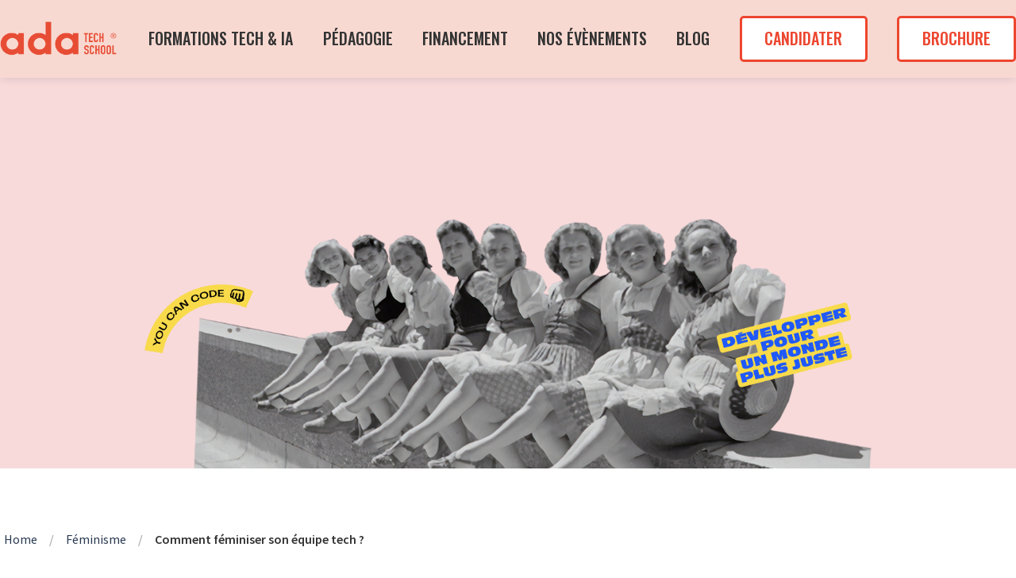

--- FILE ---
content_type: text/html; charset=utf-8
request_url: https://blog.adatechschool.fr/comment-feminiser-son-equipe-tech/
body_size: 9572
content:
<!DOCTYPE html>
<html lang="fr">
  <head>
    <meta charset="utf-8" />
    <meta http-equiv="X-UA-Compatible" content="IE=edge" />

    <title>Comment féminiser son équipe tech ?</title>
    <meta name="HandheldFriendly" content="True" />
    <meta name="viewport" content="width=device-width, initial-scale=1.0" />

    <style>
      /* This font-face is here to make icons work if the Ghost instance is installed in a subdirectory */
      @font-face {
        font-family: 'icomoon';
        src: url("/assets/fonts/icomoon.eot?o5zacw?v=cca8824197");
        src: url("/assets/fonts/icomoon.eot?o5zacw?v=cca8824197#iefix") format('embedded-opentype'),
        url("/assets/fonts/icomoon.ttf?o5zacw?v=cca8824197") format('truetype'),
        url("/assets/fonts/icomoon.woff?o5zacw?v=cca8824197") format('woff'),
        url("/assets/fonts/icomoon.svg?o5zacw?v=cca8824197#icomoon") format('svg');
        font-weight: normal;
        font-style: normal;
        font-display: swap;
      }
    </style>

    <link rel="stylesheet" id="bridge-style-handle-google-fonts-css" href="https://fonts.googleapis.com/css?family=Oswald%3A100%2C200%2C300%2C400%2C500%2C600%2C700%2C800%2C900%2C300italic%2C400italic%2C700italic%7CChivo%3A100%2C200%2C300%2C400%2C500%2C600%2C700%2C800%2C900%2C300italic%2C400italic%2C700italic&amp;subset=latin%2Clatin-ext&amp;ver=1.0.0" type="text/css" media="all">
    <link rel="stylesheet" type="text/css" href="/assets/css/app.css?v=cca8824197" media="screen" />
    <link rel="stylesheet" type="text/css" href="/assets/css/custom-fixes.css?v=cca8824197" media="screen" />

      <style>
    .m-hero__picture {
      background-image: url(/content/images/size/w2000/2022/04/f-miniser-son--quipe-de-dev.png);
    }
  
    @media(max-width: 1000px) {
      .m-hero__picture {
        background-image: url(/content/images/size/w1000/2022/04/f-miniser-son--quipe-de-dev.png);
      }
    }
  
    @media(max-width: 600px) {
      .m-hero__picture {
        background-image: url(/content/images/size/w600/2022/04/f-miniser-son--quipe-de-dev.png);
      }
    }
  </style>



    <script>
      // @license magnet:?xt=urn:btih:d3d9a9a6595521f9666a5e94cc830dab83b65699&dn=expat.txt Expat
      const ghostHost = "https://blog.adatechschool.fr"
      // @license-end
    </script>

    <script>
      // @license magnet:?xt=urn:btih:d3d9a9a6595521f9666a5e94cc830dab83b65699&dn=expat.txt Expat
      WebFontConfig = {
        google: { families: ['Source+Sans+Pro:400,600,700&display=swap'] }
      };

      (function (d) {
        var wf = d.createElement('script'), s = d.scripts[0];
        wf.src = 'https://ajax.googleapis.com/ajax/libs/webfont/1.6.26/webfont.js';
        wf.async = true;
        s.parentNode.insertBefore(wf, s);
      })(document);
      // @license-end
    </script>
  </head>
  <body class="post-template tag-feminisme tag-hash-import-2025-08-05-22-27">
    

<script type="application/ld+json">
{
  "@context": "https://schema.org",
  "@type": "Article",
  "headline": "Comment féminiser son équipe tech ?",
  "description": "Amandine Laveau, engagée à tous points de vue pour plus de diversité dans la tech témoigne sur sa prise de conscience et sur les solutions à mettre en place pour féminiser les équipes tech !",
  "image": "https://blog.adatechschool.fr/content/images/2022/04/f-miniser-son--quipe-de-dev.png",
  "author": {
    "@type": "Person",
    "name": "Amandine Laveau",
    "url": "https://blog.adatechschool.fr/author/amandine/"
    ,
    "image": "https://blog.adatechschool.fr/content/images/2022/06/2022-04-steel-pc-team-raoul-gilibert-internet-4--1-.jpg"
  },
  "publisher": {
    "@type": "Organization",
    "name": "Le blog d&#x27;Ada Tech School",
    "logo": {
      "@type": "ImageObject",
      "url": "https://blog.adatechschool.fr/content/images/2020/04/384b643193982b19a2d02ce1d0fb3d0e.ico.png"
    }
  },
  "datePublished": "2022-06-03T18:44:13+02:00",
  "dateModified": "2023-12-06T19:50:45+01:00",
  "mainEntityOfPage": {
    "@type": "WebPage",
    "@id": "https://blog.adatechschool.fr/comment-feminiser-son-equipe-tech/"
  },
  "articleSection": "Féminisme",
  "keywords": "Féminisme",
  "wordCount": "5 min read",
  "inLanguage": "fr"
}
</script>

<div class="main-wrap">
    
<header class="m-header with-picture js-header">
  <div class="m-mobile-topbar">
    <button class="m-icon-button in-mobile-topbar js-open-menu" aria-label="Open menu">
      <span class="icon-menu"></span>
    </button>
    <a href="https://adatechschool.fr" class="m-logo in-mobile-topbar">
      <img src="https://blog.adatechschool.fr/content/images/2020/04/new_taille_solo.png" alt="Le blog d&#x27;Ada Tech School">
    </a>
  </div>

  <div class="m-menu js-menu">
    <button class="m-icon-button outlined as-close-menu js-close-menu" aria-label="Close menu">
      <span class="icon-close"></span>
    </button>
    <div class="m-menu__main">
      <div class="l-wrapper">
        <div class="m-nav">
          <nav class="m-nav__left">
            <ul role="submenu">
              <li class="only-desktop" role="menuitem">
                <!-- logo -->
                <a href="https://adatechschool.fr" class="m-logo">
                  <img src="https://blog.adatechschool.fr/content/images/2020/04/new_taille_solo.png" alt="Le blog d&#x27;Ada Tech School">
                </a>
              </li>

                
  <li class="nav-formations-tech-ia">
    <a href="https://adatechschool.fr/nos-programmes/">FORMATIONS TECH &amp; IA</a>
  </li>
  <li class="nav-pedagogie">
    <a href="https://adatechschool.fr/pedagogie/">PÉDAGOGIE</a>
  </li>
  <li class="nav-financement">
    <a href="https://adatechschool.fr/financement/">FINANCEMENT</a>
  </li>
  <li class="nav-nos-evenements">
    <a href="https://adatechschool.fr/nos-evenements/">NOS ÉVÈNEMENTS</a>
  </li>
  <li class="nav-blog">
    <a href="https://blog.adatechschool.fr/">BLOG</a>
  </li>

<li class="nav-candidater btn-highlight">
  <a href="https://adatechschool.fr/candidater/">CANDIDATER</a>
</li>

<li class="nav-brochure btn-highlight">
  <a href=https://adatechschool.fr/brochure/>BROCHURE</a>
</li>
            </ul>
          </nav>
        </div>
      </div>
    </div>
  </div>
</header>
    

  <section class="m-hero with-picture" data-aos="fade">
    <div class="m-hero__picture in-post"></div>
    </section>
  
  <main>
    <article>
      <div class="l-content in-post">
          
<nav class="m-breadcrumb" aria-label="Breadcrumb">
  <div class="l-wrapper">
    <ol class="m-breadcrumb__list" itemscope itemtype="https://schema.org/BreadcrumbList">
        <li class="m-breadcrumb__item" itemprop="itemListElement" itemscope itemtype="https://schema.org/ListItem">
          <a href="https://blog.adatechschool.fr" class="m-breadcrumb__link" itemprop="item">
            <span class="m-breadcrumb__text" itemprop="name">Home</span>
          </a>
          <meta itemprop="position" content="1" />
        </li>
      
          <li class="m-breadcrumb__item" itemprop="itemListElement" itemscope itemtype="https://schema.org/ListItem">
            <span class="m-breadcrumb__separator">/</span>
            <a href="https://blog.adatechschool.fr/tag/feminisme/" class="m-breadcrumb__link" itemprop="item">
              <span itemprop="name">Féminisme</span>
            </a>
            <meta itemprop="position" content="2" />
          </li>
      
        <li class="m-breadcrumb__item" itemprop="itemListElement" itemscope itemtype="https://schema.org/ListItem">
          <span class="m-breadcrumb__separator">/</span>
          <span class="m-breadcrumb__current" itemprop="name">Comment féminiser son équipe tech ?</span>
          <meta itemprop="position" content="3" />
        </li>
      
    </ol>
  </div>
</nav>

<script type="application/ld+json">
{
  "@context": "https://schema.org",
  "@type": "BreadcrumbList",
  "itemListElement": [
    {
      "@type": "ListItem",
      "position": 1,
      "name": "Home",
      "item": "https://blog.adatechschool.fr"
    },
    {
      "@type": "ListItem",
      "position": 2,
      "name": "Féminisme",
      "item": "https://blog.adatechschool.fr/tag/feminisme/"
    },
    {
      "@type": "ListItem",
      "position": 3,
      "name": "Comment féminiser son équipe tech ?",
      "item": "https://blog.adatechschool.fr/comment-feminiser-son-equipe-tech/"
    }  ]
}
</script>          
          <div class="l-wrapper in-post  js-aos-wrapper" data-aos="fade-up" data-aos-delay="300">
            <div class="l-post-content   js-progress-content">
              <header class="m-heading">
                <h1 class="m-heading__title in-post">Comment féminiser son équipe tech ?</h1>
                <div class="m-heading__meta">
                    <a href="https://blog.adatechschool.fr/tag/feminisme/" class="m-heading__meta__tag">Féminisme</a>
                    <span class="m-heading__meta__divider">&bull;</span>
                  <span class="m-heading__meta__time">3 juin 2022</span>
                </div>
              </header>
              <div class="pos-relative js-post-content">
                <div class="m-share">
                  <div class="m-share__content js-sticky">
                    <a href="https://www.facebook.com/sharer/sharer.php?u=https://blog.adatechschool.fr/comment-feminiser-son-equipe-tech/" class="m-icon-button filled in-share" target="_blank" rel="noopener" aria-label="Facebook">
                      <span class="icon-facebook"></span>
                    </a>
                    <a href="https://twitter.com/intent/tweet?text=Comment%20f%C3%A9miniser%20son%20%C3%A9quipe%20tech%20%3F&url=https://blog.adatechschool.fr/comment-feminiser-son-equipe-tech/" class="m-icon-button filled in-share" target="_blank" rel="noopener" aria-label="Twitter">
                      <span class="icon-twitter"></span>
                    </a>
                    <button class="m-icon-button filled in-share progress js-scrolltop" aria-label="Scroll to top">
                      <span class="icon-arrow-top"></span>
                      <svg>
                        <circle class="progress-ring__circle js-progress" fill="transparent" r="0" />
                      </svg>
                    </button>
                  </div>
                </div>
                <p>Pour cet article, nous avons laissé la plume à <a href="https://www.linkedin.com/in/amandine-laveau-zimmerle-32a42231/?ref=blog.adatechschool.fr">Amandine Laveau</a>, qui encourage la mixité dans le digital et le technique avec <a href="https://femina-tech.fr/?ref=blog.adatechschool.fr">Femina Tech</a>, association dont elle est co-fondatrice et Présidente, et soutient régulièrement les réseaux lorrains afin de favoriser les échanges de savoir-faire, comme avec Synergie Club dont elle est Vice-Présidente.</p><h2 id="on-se-pr-sente">On se présente ?</h2><p>Amandine, 39 ans, chef d’entreprise d’une TPE informatique – Steel PC, présidente de l’association Femina Tech, maman de 4 enfants et espèce en voie de disparition : femme dans la tech !</p><h2 id="hein-une-fille-dans-la-tech">Hein ? Une fille dans la Tech ?</h2><p>Quand je me lève chaque matin, je vérifie la date, et surtout l’année. Oui nous sommes bien en 2022 et je vous parle de diversité dans les équipes techniques. La légende urbaine pourra faire croire que le sujet est has been. Que nenni ! Bien au contraire : dans les années 80, 30% de filles dans les filières techniques informatiques. Aujourd’hui, on arrive à peine à dépasser les 7% tout secteur numérique confondu. On atteint les 45% en comptabilisant les fonctions administratives et transverses. Mais où sont passées ces jeunes filles, scientifiques, qui codaient et voulaient participer à la révolution numérique ? Faisons un petit peu d’histoire pour comprendre le phénomène.</p><h2 id="retour-vers-le-futur">Retour vers le futur</h2><p>Qui a créé le code informatique ? C’est une femme : Ada Lovelace en 1842 ! Et oui, le code a plus de 180 ans ! Puis des armées de jeunes femmes transcrivaient, codaient, programmaient les premiers ordinateurs dans une immense pièce. On est dans les années 60 – 70. Margaret Hamilton programme la mission Apollon et Katherine Johnson calcule et définit la trajectoire de pose de la navette sur la Lune. La diversité des équipes techniques n’était pas acquise, l’égalité femme – homme naissante, mais les filles osaient. Elles osaient les matières scientifiques, elles osaient combattre les stéréotypes et pensaient que le monde leur ouvrait les bras. Nos mères sont entrées dans les années 80 en travaillant dans les domaines les plus variés, techniques ou non, tout en nous élevant.</p><h2 id="mais-alors">Mais alors ?</h2><p>Que s’est-il passé ensuite pour qu’aujourd’hui les sciences n’attirent plus et surtout les jeunes filles ? A quel moment a-t-on aiguiller les filles vers certains domaines et les garçons vers d’autres ? Fin des années 90, quand j’ai opté pour une orientation dite « de garçon », j’avais choisi de faire du génie mécanique. J’étais la seule dans la promotion au milieu de 80 garçons. Mes parents m’ont expliqué que la diversité c’était bien, mais sur le papier. Que je ne serai jamais embauchée. Après 2 ans à découvrir l’automatisme, je complète ma formation avec un diplôme en informatique : programmation et réseau. Sortie des études, là, la réalité. Oui il n’y a pas de diversité dans les équipes techniques. On embauche à tour de bras dans la tech, mais pas ou peu de fille. Une fille dans l’équipe effraie les managers. On ne sait jamais, une équipe projet mixte ça pourrait fonctionner !</p><h2 id="int-gration-ou-objet-de-foire">Intégration ou objet de foire ?</h2><p>Alors quand on n’arrive pas à trouver son job, on le crée. Et là, un nouveau stéréotype : une jeune femme, technicienne en informatique, qui crée son entreprise pour proposer de la maintenance auprès d’autres TPE/PME, ça n’existe pas (ou peu !). Ça se remarque, ça dénote une fille qui fait de la tech ! Regardez les business club généralistes, combien de femmes à leur tête ? Et si on se focalise sur ceux qui concernent le numérique : on cherche encore. Dès qu’on en croise une, on la montre et on lui demande de témoigner, d’expliquer son choix, de porter « la bonne parole ».</p><h2 id="prise-de-conscience">Prise de conscience</h2><p>Il y a 5 ans, notre Président a déclaré l’égalité Homme-Femme : grande cause du quinquennat. Début de la prise de conscience dans le monde du travail. Des nouveaux business club dédiés aux femmes voient le jour. On met en avant les bénéfices d’une équipe diversifiée : même compétence et raisonnement complémentaire. Evènements axés sur les femmes dans la technique, émissions télé, radios, focus politique, prix entreprise RSE dédiés : le marketing utile est en marche.</p><h2 id="r-sultat">Résultat ?</h2><p>Alors 5 ans d’actions intenses, c’est peu ou beaucoup ?  Des premiers résultats ? Les filles choisissent-elles plus les filières techniques ? Elles ont disparu des écoles informatiques entre la fin des années 80 et aujourd’hui. La communication différenciée, axée sur la diversité, fonctionne-elle vraiment ? Quand on interroge les écoles post bac, les chiffres restent stables. Pas d’augmentation de jeunes femmes, pas de baisse non plus. Elles ne désertent plus. Mais la magie n’opère pas encore. Un regain pour ces filières est-il possible ? Les filles aiment les sciences mais pensent qu’elles ne sont pas capables dans les domaines 100% techniques. Elles bifurquent vers médecine, droit, social. Les écoles les « draguent » directement en collège, lycée avec une promotion spécifique de leur diplôme et leur cursus. Une mise en avant de l’intégration post-étude de ces jeunes femmes dans les grandes entreprises de Silicon Valley complète cette promotion. On rêve déjà de télétravail au bord du Pacifique avec une vue sur Nappa.</p><h2 id="et-nos-filles">Et nos filles ?</h2><p>Maintenant que je suis en âge de penser à l’avenir de mes enfants, à leurs choix d’étude, je m’inquiète des hypothèses possibles. Comment procède-t-on ? Quels sont les choix, les options possibles pour nos filles et garçons ? Quand on parle de diversité dans les équipes techniques, il faut l’entendre dans sa globalité. L’équipe technique communicante doit être plus composée de garçons aussi ! On demande à nos enfants de choisir des matières, et choisir c’est renoncer. Renoncer à une autre matière, un autre domaine. Nos enfants ont l’impression d’être entrés sur une autoroute où une seule sortie existe. On ne leur parle pas emploi, employabilité, diversité, potentiel. On leur parle note, résultat, matière, choix. Ils optent pour obtenir les meilleurs résultats et non tester, essayer ce qui pourraient leur plaire. Les filles n’osent pas essayer. L’équipe éducative, les parents, la société ne les encouragent pas à oser. « Travaille bien et sois sage » : voilà le discours.</p><h2 id="donc-">Donc…….</h2><p>Changer les mentalités, changer le positionnement de l’orientation, de l’éducation nationale, épauler les établissements scolaires dans leurs démarches de rapprochement avec le monde de l’entreprise prend du temps. On ne peut revenir à la situation en une génération. Mais la démarche est engagée. La volonté est là. Les questionnements se posent et c’est bénéfique. Les collèges et les lycées ouvrent leurs portes et proposent des conférences, ateliers pour tester le code, l’assemblage de pc, la soudure de fibre, la programmation de robots. Et les parents y viennent aussi. On se rappelle comme c’était marrant les premiers ordinateurs et on peut paraître vieux dinosaures de l’informatique auprès de nos enfants. Les entreprises misent sur une politique de recrutement décalées et il fait bon d’être une femme dans la tech aujourd’hui !</p><p>Alors demain quand ma fille viendra me (re)dire que, plus tard, quand elle sera grande, elle veut faire pompier, policier et Spiderman ; je pourrai lui dire GO ma fille ! Le monde t’ouvre les bras ! – Enfin Spiderman, c’est toujours compliqué techniquement parlant ;-)</p><h2 id="-propos-d-ada-tech-school">À propos d'Ada Tech School</h2><p></p><p><a href="https://adatechschool.fr/?ref=blog.adatechschool.fr">Ada Tech School</a> est une école d’informatique d’un <a href="https://blog.adatechschool.fr/femmes-dans-la-tech/">nouveau genre</a>. Elle s’appuie sur une pédagogie alternative, approchant le code comme une langue vivante, ainsi que sur un environnement féministe et bienveillant. Elle doit son nom à Ada Lovelace qui fut la première programmeuse de l’histoire.</p><p>L’école est située à Paris, Nantes et Lyon et accueille chaque promotion pour deux ans. Après neuf mois de formation les étudiants sont opérationnels et prêts à réaliser leur apprentissage - rémunéré - pendant douze mois dans une des entreprises partenaires de l’école comme Trainline, Deezer, Blablacar ou encore Botify.</p><p>Aucun prérequis technique n’est exigé pour candidater. Il suffit d’avoir plus de 18 ans. La sélection se fait en deux temps : <a href="https://adatechschool.fr/candidater/?utm_source=blog%20&utm_medium=article&utm_campaign=f%C3%A9miniser%20%C3%A9quipe%20tech">formulaire de candidature</a> puis entretien avec une réponse sous 2 semaines ! Pour plus d’informations sur la formation, <a href="https://adatechschool.fr/brochure/?utm_source=blog%20&utm_medium=article&utm_campaign=f%C3%A9miniser%20%C3%A9quipe%20tech">télécharge notre brochure de présentation.</a></p>
              </div>
            </div>
          </div>
          <section class="m-author">
            <div class="m-author__content">
              <div class="m-author__picture">
                <a href="https://blog.adatechschool.fr/author/amandine/" class="m-author-picture" aria-label="Author picture">
                    <div style="background-image: url(https://blog.adatechschool.fr/content/images/2022/06/2022-04-steel-pc-team-raoul-gilibert-internet-4--1-.jpg);"></div>
                </a>
              </div>
              <div class="m-author__info">
                <h4 class="m-author__name">
                  <a href="https://blog.adatechschool.fr/author/amandine/">Amandine Laveau</a>
                </h4>
                  <p class="m-author__bio">Audacieuse working girl de l’informatique, Amandine dirige Steel PC. Sa passion pour le numérique la pousse à s’engager : elle est Vice-Présidente de Grand Est Numérique, et Présidente de Digital SME.</p>
                <ul class="m-author-links">
                </ul>
              </div>
            </div>
          </section>
          <section class="m-recommended">
            <div class="l-wrapper in-recommended">
              <h3 class="m-section-title in-recommended">Recommandé pour vous</h3>
              <div class="m-recommended-articles">
                <div class="m-recommended-slider js-recommended-articles">
                  
    <div class="m-recommended-slider__item">
    <article class="m-article-card post tag-feminisme">
      <div class="m-article-card__picture lozad" data-background-image="/content/images/size/w600/2025/12/femmes-open-source.png">
      <a href="https://blog.adatechschool.fr/author/anna/" class="m-article-card__author js-tooltip" aria-label="Authors" data-tippy-content="Publié par Anna ">
          <div style="background-image: url(/content/images/size/w100/2024/10/anna-adatechschool-copie.jpg);"></div>
      </a>
    </div>
      <div class="m-article-card__info">
        <a href="https://blog.adatechschool.fr/tag/feminisme/" class="m-article-card__tag">Féminisme</a>
      <a href="/femmes-open-source/" class="m-article-card__info-link">
        <div>
          <h2 class="m-article-card__title js-article-card-title " title="Femmes &amp; Open Source : pourquoi leur participation reste faible et comment la booster">
            Femmes &amp; Open Source : pourquoi leur participation reste faible et comment la booster
          </h2>
        </div>
        <div class="m-article-card__timestamp">
          <span>il y a un mois</span>
          <span>&bull;</span>
          <span>5 min de lecture</span>
        </div>
      </a>
    </div>
  </article>
    </div>
    <div class="m-recommended-slider__item">
    <article class="m-article-card post tag-feminisme tag-tech">
      <div class="m-article-card__picture lozad" data-background-image="/content/images/size/w600/2025/03/BANNIE-RE-BLOG.jpg">
      <a href="https://blog.adatechschool.fr/author/anna/" class="m-article-card__author js-tooltip" aria-label="Authors" data-tippy-content="Publié par Anna ">
          <div style="background-image: url(/content/images/size/w100/2024/10/anna-adatechschool-copie.jpg);"></div>
      </a>
    </div>
      <div class="m-article-card__info">
        <a href="https://blog.adatechschool.fr/tag/feminisme/" class="m-article-card__tag">Féminisme</a>
      <a href="/pourquoi-les-femmes-sont-sous-representees-dans-la-tech-et-comment-inverser-la-tendance/" class="m-article-card__info-link">
        <div>
          <h2 class="m-article-card__title js-article-card-title " title="Pourquoi les femmes sont sous-représentées dans la tech et comment inverser la tendance">
            Pourquoi les femmes sont sous-représentées dans la tech et comment inverser la tendance
          </h2>
        </div>
        <div class="m-article-card__timestamp">
          <span>il y a 2 mois</span>
          <span>&bull;</span>
          <span>8 min de lecture</span>
        </div>
      </a>
    </div>
  </article>
    </div>
    <div class="m-recommended-slider__item">
    <article class="m-article-card post tag-feminisme tag-tech">
      <div class="m-article-card__picture lozad" data-background-image="/content/images/size/w600/2025/10/ais-e--galite---culture-entreprise.png">
      <a href="https://blog.adatechschool.fr/author/anna/" class="m-article-card__author js-tooltip" aria-label="Authors" data-tippy-content="Publié par Anna ">
          <div style="background-image: url(/content/images/size/w100/2024/10/anna-adatechschool-copie.jpg);"></div>
      </a>
    </div>
      <div class="m-article-card__info">
        <a href="https://blog.adatechschool.fr/tag/feminisme/" class="m-article-card__tag">Féminisme</a>
      <a href="/egalite-professionnelle-et-si-tout-commencait-par-la-culture-dentreprise-ais/" class="m-article-card__info-link">
        <div>
          <h2 class="m-article-card__title js-article-card-title " title="Égalité professionnelle : et si tout commençait par la culture d’entreprise chez AIS ?">
            Égalité professionnelle : et si tout commençait par la culture d’entreprise chez AIS ?
          </h2>
        </div>
        <div class="m-article-card__timestamp">
          <span>il y a 3 mois</span>
          <span>&bull;</span>
          <span>2 min de lecture</span>
        </div>
      </a>
    </div>
  </article>
    </div>
                </div>
              </div>
            </div>
          </section>
      </div>
    </article>
  </main>
</div>



    
<div class="m-search js-search">
  <button class="m-icon-button outlined as-close-search js-close-search" aria-label="Close search">
    <span class="icon-close"></span>
  </button>
  <div class="m-search__content">
    <form class="m-search__form">
      <fieldset>
        <span class="icon-search m-search-icon"></span>
        <input type="text" class="m-input in-search js-input-search" placeholder="Écrivez pour rechercher" aria-label="Type to search">
      </fieldset>
    </form>
    <div class="js-search-results hide"></div>
    <p class="m-not-found align-center hide js-no-results">
      Pas de résultat pour votre recherche, essayez autre chose.
    </p>
  </div>
</div>

    
<footer class="m-footer">

    <nav class="m-footer-banner">
        <img width="1920" height="223" src="https://adatechschool.fr/app/uploads/2024/04/ELEMENTS_Plan-de-travail-1-copie-28.png"
             alt="Ada - Empowerment, Créer -> Comprendre -> Partager -> Apprendre à apprendre, Join the revolution, Change the future"
             srcset="https://adatechschool.fr/app/uploads/2024/04/ELEMENTS_Plan-de-travail-1-copie-28.png 1920w, https://adatechschool.fr/app/uploads/2024/04/ELEMENTS_Plan-de-travail-1-copie-28.png 300w, https://adatechschool.fr/app/uploads/2024/04/ELEMENTS_Plan-de-travail-1-copie-28.png 768w, https://adatechschool.fr/app/uploads/2024/04/ELEMENTS_Plan-de-travail-1-copie-28.png 1024w, https://adatechschool.fr/app/uploads/2024/04/ELEMENTS_Plan-de-travail-1-copie-28.png 700w, https://adatechschool.fr/app/uploads/2024/04/ELEMENTS_Plan-de-travail-1-copie-28.png 600w"
             sizes="(max-width: 1920px) 100vw, 1920px">
    </nav>

    <div class="m-footer__content">
        <div class="m-footer__column m-footer__contact">
            <p>28 rue du Petit Musc</p>
            <p>75004 Paris</p>
            <p>09 71 29 95 92</p>

            <p class="m-footer__contact--social">
                <a href="https://www.instagram.com/adatechschool" target="_blank" rel="noopener"
                   aria-label="Instagram">
                    <span class="icon-instagram"></span>
                </a>
                    <a href="https://x.com/adatechschool" target="_blank" rel="noopener" aria-label="Twitter">
                        <span class="icon-twitter"></span>
                    </a>
                    <a href="https://www.facebook.com/AdaTechSchool/" target="_blank" rel="noopener" aria-label="Facebook">
                        <span class="icon-facebook"></span>
                    </a>
                <a href="https://www.linkedin.com/company/ada-tech-school" target="_blank" rel="noopener"
                   aria-label="LinkedIn">
                    <span class="icon-linkedin"></span>
                </a>
            </p>
        </div>

        <div class="m-footer__column">
            <div class="m-footer__links">
                <strong>À propos</strong>
                <a href="https://adatechschool.fr/qui-sommes-nous/">Qui sommes-nous ?</a>
                <a href="https://adatechschool.fr/campus-paris/">École informatique à Paris</a>
                <a href="https://adatechschool.fr/campus-nantes/">École informatique à Nantes</a>
                <a href="https://adatechschool.fr/campus-lyon/">École informatique à Lyon</a>
                <a href="https://adatechschool.fr/faq/">FAQ</a>
                <a href="https://adatechschool.fr/plan-du-site/">Plan du site</a>
            </div>

            <div class="m-footer__links">
                <strong>Nos valeurs</strong>
                <a href="https://blog.adatechschool.fr/pourquoi-notre-pedagogie-est-elle-unique/">L'école Montessori de la Tech</a>
                <a href="https://adatechschool.fr/formation-developpeur-full-stack/">Notre formation développeur.se full stack</a>
                <a href="https://adatechschool.fr/communaute/">Devenir développeur.se</a>
                <a href="https://blog.adatechschool.fr/lectures-feministes/">Se former à l'informatique</a>
                <a href="https://blog.adatechschool.fr/top-10-des-comptes-feministes-a-suivre-sur-instagram/">Se former aux différents langages du web</a>
            </div>
        </div>

        <div class="m-footer__column">
            <img width="80" height="65"
                 src="https://adatechschool.fr/app/uploads/2022/05/img_logo_ada_white@2x.png"
                 class="image wp-image-9900  attachment-80x65 size-80x65" alt="Ada tech School Datadock"
                 style="max-width: 100%; height: auto;">
            <br>
            <img width="80" height="80"
                 src="https://adatechschool.fr/app/uploads/2022/05/img_ministere.png"
                 class="image wp-image-10039  attachment-80x80 size-80x80" alt="" style="max-width: 100%; height: auto;"
                 srcset="https://adatechschool.fr/app/uploads/2022/05/img_ministere.png 150w, https://adatechschool.fr/app/uploads/2022/05/img_ministere.png 177w"
                 sizes="(max-width: 80px) 100vw, 80px">
        </div>
    </div>
</footer>

    <div class="m-alert success subscribe js-alert" data-notification="subscribe">
  Super ! Vous vous êtes inscrit avec succès.
  <button class="m-alert__close js-notification-close" aria-label="Close">
    <span class="icon-close"></span>
  </button>
</div>

<div class="m-alert success signup js-alert" data-notification="signup">
  Super ! Effectuez le paiement pour obtenir l&#x27;accès complet.
  <button class="m-alert__close js-notification-close" aria-label="Close">
    <span class="icon-close"></span>
  </button>
</div>

<div class="m-alert success signin js-alert" data-notification="signin">
  Bon retour parmi nous ! Vous vous êtes connecté avec succès.
  <button class="m-alert__close js-notification-close" aria-label="Close">
    <span class="icon-close"></span>
  </button>
</div>

<div class="m-alert success checkout js-alert" data-notification="checkout">
  Parfait ! Votre compte est entièrement activé, vous avez désormais accès à tout le contenu.
  <button class="m-alert__close js-notification-close" aria-label="Close">
    <span class="icon-close"></span>
  </button>
</div>
    <script crossorigin="anonymous" src="https://polyfill.io/v3/polyfill.min.js?features=IntersectionObserver%2CPromise%2CArray.prototype.includes%2CString.prototype.endsWith%2CString.prototype.startsWith%2CObject.assign%2CNodeList.prototype.forEach"></script>
    <script defer src="/assets/js/vendor/content-api.min.js?v=cca8824197"></script>
    <script defer src="/assets/js/manifest.js?v=cca8824197"></script>
    <script defer src="/assets/js/vendor.js?v=cca8824197"></script>
    <script defer src="/assets/js/app.js?v=cca8824197"></script>
    <script defer src="/assets/js/fix-outlines.js?v=cca8824197"></script>

      <script defer src="/assets/js/post.js?v=cca8824197"></script>


  </body>
</html>


--- FILE ---
content_type: text/css; charset=UTF-8
request_url: https://blog.adatechschool.fr/assets/css/app.css?v=cca8824197
body_size: 15738
content:
@charset "UTF-8";
/*! sanitize.css v7.0.2 | CC0 License | github.com/csstools/sanitize.css */*,:after,:before{background-repeat:no-repeat;box-sizing:border-box}:after,:before{text-decoration:inherit;vertical-align:inherit}html{font-family:system-ui,-apple-system,Segoe UI,Roboto,Ubuntu,Cantarell,Oxygen,sans-serif,Apple Color Emoji,Segoe UI Emoji,Segoe UI Symbol,Noto Color Emoji;line-height:1.15;-moz-tab-size:4;-o-tab-size:4;tab-size:4;-ms-text-size-adjust:100%;-webkit-text-size-adjust:100%;word-break:break-word}body{margin:0}h1{font-size:2em;margin:.67em 0}hr{height:0;overflow:visible}main{display:block}nav ol,nav ul{list-style:none}pre{font-family:Menlo,Consolas,Roboto Mono,Ubuntu Monospace,Oxygen Mono,Liberation Mono,monospace;font-size:1em}a{background-color:transparent}abbr[title]{text-decoration:underline;-webkit-text-decoration:underline dotted;text-decoration:underline dotted}b,strong{font-weight:bolder}code,kbd,samp{font-family:Menlo,Consolas,Roboto Mono,Ubuntu Monospace,Oxygen Mono,Liberation Mono,monospace;font-size:1em}small{font-size:80%}::-moz-selection{background-color:#b3d4fc;color:#000;text-shadow:none}::selection{background-color:#b3d4fc;color:#000;text-shadow:none}audio,canvas,iframe,img,svg,video{vertical-align:middle}audio,video{display:inline-block}audio:not([controls]){display:none;height:0}img{border-style:none}svg{fill:currentColor}svg:not(:root){overflow:hidden}table{border-collapse:collapse}button,input,select,textarea{font-family:inherit;font-size:inherit;line-height:inherit}button,input,select{margin:0}button{overflow:visible;text-transform:none}[type=button],[type=reset],[type=submit],button{-webkit-appearance:button}fieldset{padding:.35em .75em .625em}input{overflow:visible}legend{color:inherit;display:table;max-width:100%;white-space:normal}progress{display:inline-block;vertical-align:baseline}select{text-transform:none}textarea{margin:0;overflow:auto;resize:vertical}[type=checkbox],[type=radio]{padding:0}[type=search]{-webkit-appearance:textfield;outline-offset:-2px}::-webkit-inner-spin-button,::-webkit-outer-spin-button{height:auto}::-webkit-input-placeholder{color:inherit;opacity:.54}::-webkit-search-decoration{-webkit-appearance:none}::-webkit-file-upload-button{-webkit-appearance:button;font:inherit}::-moz-focus-inner{border-style:none;padding:0}:-moz-focusring{outline:1px dotted ButtonText}details,dialog{display:block}dialog{background-color:#fff;border:solid;color:#000;height:-moz-fit-content;height:-webkit-fit-content;height:fit-content;left:0;margin:auto;padding:1em;position:absolute;right:0;width:-moz-fit-content;width:-webkit-fit-content;width:fit-content}dialog:not([open]){display:none}summary{display:list-item}canvas{display:inline-block}template{display:none}[tabindex],a,area,button,input,label,select,summary,textarea{touch-action:manipulation}[hidden]{display:none}[aria-busy=true]{cursor:progress}[aria-controls]{cursor:pointer}[aria-disabled],[disabled]{cursor:disabled}[aria-hidden=false][hidden]:not(:focus){clip:rect(0,0,0,0);display:inherit;position:absolute}:root,[data-theme=light]{--ada-red:#ed462f;--background-color:#fff;--primary-foreground-color:#4a4a4a;--secondary-foreground-color:#000;--primary-subtle-color:#04aeee;--secondary-subtle-color:#f4f8fd;--titles-color:#333;--link-color:#293951;--primary-border-color:#9b9b9b;--secondary-border-color:#f0f8ff;--article-shadow-normal:0 10px 10px rgba(0,0,0,0.08);--article-shadow-hover:0 4px 60px 0 rgba(0,0,0,0.2);--transparent-background-color:hsla(0,0%,100%,0.99);--header-background-color:#f8d9d1;--footer-background-color:var(--ada-red);--submenu-shadow-color-opacity:0.25;--button-shadow-color-normal:hsla(0,0%,42.4%,0.2);--button-shadow-color-hover:hsla(0,0%,42.4%,0.3);--toggle-darkmode-button-color:#fff;--table-background-color-odd:#fafafa;--table-head-border-bottom:#e2e2e2}.hide{display:none}.sr-only{position:absolute;left:-10000px;width:1px;height:1px;overflow:hidden}.clearfix:after,.clearfix:before{content:" ";line-height:0;display:table}.clearfix:after{clear:both}.clearfix{*zoom:1}.content-centered,.m-hero,.m-icon-button{display:flex;align-items:center;justify-content:center}.l-post-content button:not(.m-icon-button),.l-post-content input,.l-post-content select,.l-post-content textarea,.m-alert__close,.m-button,.m-icon-button,.m-input,.m-toggle-darkmode input,.no-appearance{-webkit-appearance:none!important;-moz-appearance:none!important;-o-appearance:none!important;-ms-appearance:none!important;appearance:none!important}.no-padding{padding:0}.no-margin{margin:0}.no-scroll-y{overflow-y:hidden}.align-center{text-align:center}.align-left{text-align:left}.align-right{text-align:right}.pos-relative{position:relative}.pos-absolute{position:absolute}.bold{font-weight:700}.underline{text-decoration:underline}.uppercase{text-transform:uppercase}.pointer{cursor:pointer}.only-desktop{display:none}@media only screen and (min-width:48rem){.only-desktop{display:block}}body{display:flex;flex-direction:column;width:100%;min-height:100vh;color:var(--primary-foreground-color);font-size:1rem;font-family:Source Sans Pro,Helvetica,Arial,sans-serif;font-display:swap;overflow-x:hidden;background-color:var(--background-color);-webkit-font-smoothing:antialiased;-moz-osx-font-smoothing:grayscale}body.share-menu-displayed{padding-bottom:45px}@media only screen and (min-width:48rem){body.share-menu-displayed{padding-bottom:0}}.main-wrap{display:flex;flex-direction:column;flex-grow:1}p{line-height:1.3;margin:0}a{color:inherit;text-decoration:none}fieldset{padding:0;margin:0;border:0;position:relative}.tippy-popper *{text-align:left!important}.medium-zoom-overlay{background-color:var(--background-color)!important}.medium-zoom-image-mobile{left:0!important;width:100%!important;height:auto!important;transition:all .3s cubic-bezier(.2,0,.2,1)!important}.medium-zoom-image,.medium-zoom-overlay{z-index:5}div.lozad.loaded:not(.no-fade-animation),img.lozad.loaded{opacity:0;-webkit-animation:fadeIn .5s forwards;animation:fadeIn .5s forwards}@-webkit-keyframes fadeIn{0%{opacity:0}to{opacity:1}}@keyframes fadeIn{0%{opacity:0}to{opacity:1}}::-webkit-input-placeholder{color:#9b9b9b}::-moz-placeholder{color:#9b9b9b}:-ms-input-placeholder{color:#9b9b9b}:-moz-placeholder{color:#9b9b9b}[class*=" icon-"],[class^=icon-]{font-family:icomoon!important;speak:none;font-style:normal;font-weight:400;font-variant:normal;text-transform:none;line-height:1;-webkit-font-smoothing:antialiased;-moz-osx-font-smoothing:grayscale}.icon-letterboxd:before{content:"\E91F"}.icon-star:before{content:"\E900"}.icon-arrow-left:before{content:"\E901"}.icon-arrow-right:before{content:"\E902"}.icon-arrow-top:before{content:"\E903"}.icon-close:before{content:"\E904"}.icon-comments:before{content:"\E905"}.icon-facebook:before{content:"\E906"}.icon-globe:before{content:"\E907"}.icon-menu:before{content:"\E908"}.icon-more:before{content:"\E909"}.icon-search:before{content:"\E90A"}.icon-twitter:before{content:"\E90B"}.icon-behance:before{content:"\E951"}.icon-deviantart:before{content:"\E928"}.icon-discord:before{content:"\E929"}.icon-flickr:before{content:"\E91E"}.icon-github:before{content:"\E930"}.icon-gitlab:before{content:"\E92D"}.icon-imdb:before{content:"\E90C"}.icon-instagram:before{content:"\E92A"}.icon-linkedin:before{content:"\E92B"}.icon-mixcloud:before{content:"\E925"}.icon-mixer:before{content:"\E926"}.icon-odnoklassniki:before{content:"\E920"}.icon-pinterest:before{content:"\E921"}.icon-reddit:before{content:"\E919"}.icon-rss:before{content:"\E91A"}.icon-snapchat:before{content:"\E92C"}.icon-soundcloud:before{content:"\E91D"}.icon-spotify:before{content:"\E91B"}.icon-steam:before{content:"\E914"}.icon-telegram:before{content:"\E91C"}.icon-tiktok:before{content:"\E922"}.icon-tumblr:before{content:"\E923"}.icon-twitch:before{content:"\E915"}.icon-vimeo:before{content:"\E917"}.icon-vk:before{content:"\E90D"}.icon-wechat:before{content:"\E927"}.icon-whatsapp:before{content:"\E918"}.icon-xing:before{content:"\E924"}.icon-youtube:before{content:"\E916"}.icon-home:before{content:"\E917"}.l-wrapper{position:relative;width:100%;margin:0 auto;padding:0 20px}@media only screen and (min-width:48rem){.l-wrapper{max-width:1300px}}@media only screen and (min-width:80rem){.l-wrapper{padding:0}}.l-wrapper.in-submenu{padding:0}@media only screen and (min-width:48rem){.l-wrapper.in-submenu{padding:0 20px}}@media only screen and (min-width:80rem){.l-wrapper.in-submenu{padding:0}}@media only screen and (min-width:48rem){.l-wrapper.in-post{max-width:960px}}@media only screen and (min-width:48rem){.l-wrapper.in-comments{max-width:820px}}@media only screen and (min-width:64rem){.l-wrapper.in-recommended{padding:0;max-width:calc(100% - 60px)}}@media only screen and (min-width:90rem){.l-wrapper.in-recommended{max-width:1200px}}.l-wrapper.in-post.no-image{padding-top:40px}@media only screen and (min-width:48rem){.l-wrapper.in-post.no-image{padding-top:80px}}.l-content{padding:40px 0 20px}@media only screen and (min-width:48rem){.l-content{padding:60px 0 40px}}.l-post-content{padding-bottom:15px}@media only screen and (min-width:48rem){.l-post-content{max-width:820px;margin:0 auto}}@media only screen and (min-width:48rem) and (min-width:48rem){.l-post-content{padding-bottom:30px}}.l-post-content h1,.l-post-content h2,.l-post-content h3,.l-post-content h4,.l-post-content h5,.l-post-content h6{color:var(--titles-color);line-height:1.3;font-weight:700;padding-top:5px;margin:0 0 30px}@media only screen and (min-width:48rem){.l-post-content h1,.l-post-content h2,.l-post-content h3,.l-post-content h4,.l-post-content h5,.l-post-content h6{padding-top:10px;margin-bottom:40px}}.l-post-content h1{font-size:2.125rem}@media only screen and (min-width:48rem){.l-post-content h1{font-size:2.625rem}}.l-post-content h2{font-size:1.75rem}@media only screen and (min-width:48rem){.l-post-content h2{font-size:2.25rem}}.l-post-content h3{font-size:1.375rem}@media only screen and (min-width:48rem){.l-post-content h3{font-size:1.75rem}}.l-post-content h4{font-size:1rem}@media only screen and (min-width:48rem){.l-post-content h4{font-size:1.375rem}}.l-post-content h5{font-size:.938rem}@media only screen and (min-width:48rem){.l-post-content h5{font-size:1.125rem}}.l-post-content h6{font-size:.813rem}@media only screen and (min-width:48rem){.l-post-content h6{font-size:1rem}}.l-post-content p{letter-spacing:.2px;line-height:1.5;font-size:1.125rem;margin-bottom:25px}@media only screen and (min-width:48rem){.l-post-content p{letter-spacing:.3px;line-height:1.6;font-size:1.25rem;margin-bottom:30px}}.l-post-content p img{margin-bottom:0!important}.l-post-content b,.l-post-content strong{font-weight:600}.l-post-content a{color:var(--primary-foreground-color);text-decoration:underline}.l-post-content ol,.l-post-content ul{letter-spacing:.2px;line-height:1.5;font-size:1.125rem;padding-left:20px;margin:0 0 20px}@media only screen and (min-width:48rem){.l-post-content ol,.l-post-content ul{letter-spacing:.3px;line-height:1.6;font-size:1.25rem;padding-left:40px;margin-bottom:30px}}.l-post-content ol li,.l-post-content ul li{margin-bottom:20px}.l-post-content .kg-image,.l-post-content img{display:block;max-width:100%;margin:0 auto 35px}@media only screen and (min-width:48rem){.l-post-content .kg-image,.l-post-content img{margin-bottom:40px}}.l-post-content iframe{max-width:100%}.l-post-content .fluid-width-video-wrapper{margin:0 auto 35px}@media only screen and (min-width:48rem){.l-post-content .fluid-width-video-wrapper{margin-bottom:40px}}.l-post-content.kg-image-card,.l-post-content figure{padding:20px 0 40px;margin:0 -20px}@media only screen and (min-width:48rem){.l-post-content.kg-image-card,.l-post-content figure{padding:20px 0 50px;margin:0}}.l-post-content.kg-image-card.kg-embed-card,.l-post-content figure.kg-embed-card{display:flex;flex-direction:column;align-items:center;min-width:100%;margin:0 auto}.l-post-content.kg-image-card.kg-embed-card iframe,.l-post-content figure.kg-embed-card iframe{margin:0 auto}.l-post-content.kg-image-card.kg-width-full img,.l-post-content.kg-image-card.kg-width-wide img,.l-post-content figure.kg-width-full img,.l-post-content figure.kg-width-wide img{width:100%;height:auto}@media only screen and (min-width:80rem){.l-post-content.kg-image-card.kg-width-wide,.l-post-content figure.kg-width-wide{margin:0 -70px}}@media only screen and (min-width:48rem){.l-post-content.kg-image-card.kg-width-full,.l-post-content figure.kg-width-full{width:100vw;margin-left:50%;transform:translateX(-50%)}}.l-post-content.kg-image-card .kg-image,.l-post-content.kg-image-card img,.l-post-content figure .kg-image,.l-post-content figure img{display:block;width:auto;max-width:100%;height:auto;margin:0 auto}.l-post-content.kg-image-card figcaption,.l-post-content figure figcaption{text-align:center;letter-spacing:.1px;line-height:1.3;font-size:.75rem;padding:10px 20px 0}@media only screen and (min-width:48rem){.l-post-content.kg-image-card figcaption,.l-post-content figure figcaption{font-size:.875rem;padding:15px 0 0}}.l-post-content.kg-image-card .fluid-width-video-container,.l-post-content figure .fluid-width-video-container{flex-grow:1;width:100%}.l-post-content.kg-image-card .fluid-width-video-wrapper,.l-post-content figure .fluid-width-video-wrapper{margin:0 auto!important}.l-post-content.kg-image-card .kg-gallery-container,.l-post-content figure .kg-gallery-container{display:flex;flex-direction:column;width:100%}.l-post-content.kg-image-card .kg-gallery-row,.l-post-content figure .kg-gallery-row{display:flex;flex-direction:row;justify-content:center}.l-post-content.kg-image-card .kg-gallery-image img,.l-post-content figure .kg-gallery-image img{display:block;margin:0;width:100%;height:100%;-o-object-fit:cover;object-fit:cover}.l-post-content.kg-image-card .kg-gallery-row:not(:first-of-type),.l-post-content figure .kg-gallery-row:not(:first-of-type){margin:.75em 0 0}.l-post-content.kg-image-card .kg-gallery-image:not(:first-of-type),.l-post-content figure .kg-gallery-image:not(:first-of-type){margin:0 0 0 .75em}.l-post-content hr{position:relative;margin:30px 0;border:0;border-top:1px solid var(--secondary-subtle-color)}@media only screen and (min-width:48rem){.l-post-content hr{margin:50px 0}}.l-post-content hr:after{content:"";position:absolute;top:50%;left:50%;width:10px;height:10px;border-radius:50%;background-color:var(--secondary-subtle-color);-o-box-shadow:0 0 0 10px var(--background-color),0 0 0 transparent;box-shadow:0 0 0 10px var(--background-color),0 0 0 transparent;transform:translate(-50%,-50%)}@media only screen and (min-width:48rem){.l-post-content hr:after{width:12px;height:12px;-o-box-shadow:0 0 0 20px var(--background-color),0 0 0 transparent;box-shadow:0 0 0 20px var(--background-color),0 0 0 transparent}}.l-post-content blockquote{position:relative;letter-spacing:.2px;line-height:1.5;font-size:1.125rem;font-style:italic;font-family:Georgia,Times New Roman,Times,serif;padding:0 40px;margin:0 0 25px}@media only screen and (min-width:48rem){.l-post-content blockquote{letter-spacing:.3px;line-height:1.6;font-size:1.25rem;padding:0 60px;margin-bottom:30px}}.l-post-content blockquote:before{content:'"';position:absolute;top:0;left:0;color:var(--primary-foreground-color);line-height:1;font-size:2.625rem}@media only screen and (min-width:48rem){.l-post-content blockquote:before{font-size:4rem}}.l-post-content blockquote p:last-child{margin-bottom:0}.l-post-content table{color:var(--titles-color);font-size:.875rem;width:calc(100% + 40px);margin:0 -20px 25px}@media only screen and (min-width:48rem){.l-post-content table{font-size:1rem;width:100%;margin:0 0 30px}}.l-post-content table thead{border-bottom:1px solid var(--table-head-border-bottom)}.l-post-content table thead td{font-weight:600}.l-post-content table tbody tr:nth-child(2n){background-color:var(--background-color)}.l-post-content table tbody tr:nth-child(odd){background-color:var(--table-background-color-odd)}.l-post-content table td{text-align:center;padding:10px}@media only screen and (min-width:48rem){.l-post-content table td{padding:20px}}.l-post-content code{display:inline-block;color:var(--link-color);font-size:.9rem;padding:0 5px;border-radius:5px;background-color:var(--secondary-subtle-color)}.l-post-content pre{line-height:1.4;margin:0 0 25px}@media only screen and (min-width:48rem){.l-post-content pre{margin-bottom:30px}}.l-post-content pre>code{display:block;padding:10px;white-space:pre-wrap}@media only screen and (min-width:48rem){.l-post-content pre>code{padding:20px}}.l-post-content pre.line-numbers>code{padding:0}.l-post-content form{margin-bottom:25px}@media only screen and (min-width:48rem){.l-post-content form{margin-bottom:30px}}.l-post-content input,.l-post-content select,.l-post-content textarea{margin-bottom:20px}.l-post-content textarea{height:100px;resize:none}.l-post-content select{position:relative;padding-right:40px!important;background-repeat:no-repeat;background-position:calc(100% - 15px) 50%;background-size:15px 8px;background-image:url("[data-uri]")}.l-post-content button:not(.m-icon-button){border:1px solid var(--primary-foreground-color)!important}.l-post-content .kg-bookmark-card{width:100%;padding:0!important;margin:30px auto!important;background:var(--background-color)}@media only screen and (min-width:48rem){.l-post-content .kg-bookmark-card{margin:40px auto!important}}.l-post-content .kg-card+.kg-bookmark-card{margin-top:0}.l-post-content .kg-bookmark-container{display:flex;color:var(--primary-foreground-color);text-decoration:none!important;min-height:148px;box-shadow:0 1px 4px rgba(0,0,0,.1),0 0 0 1px rgba(0,0,0,.1);border-radius:3px}.l-post-content .kg-bookmark-content{display:flex;flex-direction:column;flex-grow:1;align-items:flex-start;justify-content:flex-start;padding:20px}.l-post-content .kg-bookmark-title{font-size:1.125rem;line-height:1.3;font-weight:600}.l-post-content .kg-bookmark-description{font-size:.875rem;font-weight:400;line-height:1.4;margin-top:12px;overflow-y:hidden}.l-post-content .kg-bookmark-thumbnail{position:relative;min-width:30%;max-height:100%;overflow:hidden}.l-post-content .kg-bookmark-thumbnail img{position:absolute;top:0;left:0;width:100%!important;height:100%!important;-o-object-fit:cover;object-fit:cover;border-radius:0 3px 3px 0}.l-post-content .kg-bookmark-metadata{display:flex;align-items:center;flex-wrap:wrap;font-size:.9rem;font-weight:400;color:#9b9b9b;margin-top:14px}.l-post-content .kg-bookmark-icon{width:22px!important;height:22px!important;margin-right:8px!important}.l-post-content .kg-bookmark-author:after{content:"\2022";margin:0 6px}.l-post-content .kg-bookmark-publisher{color:inherit}@media (max-width:500px){.l-post-content .kg-bookmark-container{flex-direction:column}.l-post-content .kg-bookmark-thumbnail{order:1;width:100%;min-height:160px}.l-post-content .kg-bookmark-thumbnail img{border-radius:3px 3px 0 0}.l-post-content .kg-bookmark-content{order:2}}.rtl .l-post-content ol,.rtl .l-post-content ul{padding-left:0;padding-right:20px}@media only screen and (min-width:48rem){.rtl .l-post-content ol,.rtl .l-post-content ul{padding-left:0;padding-right:40px}}.rtl .l-post-content code{direction:ltr}.rtl .l-post-content blockquote:before{left:auto;right:0}.rtl .l-post-content .kg-bookmark-icon{margin-right:0!important;margin-left:8px!important}@media only screen and (min-width:48rem){.rtl .l-post-content figure.kg-width-full{margin-left:0;margin-right:50%;transform:translateX(50%)}}.l-grid{padding-bottom:20px}@media only screen and (min-width:48rem){.l-grid{display:flex;flex-wrap:wrap;margin:0 -10px}}@media only screen and (min-width:80rem){.l-grid{margin:0 -20px}}@media only screen and (min-width:48rem){.l-grid.centered{justify-content:center}}.l-fullscreen{display:flex;align-items:center;justify-content:center;height:100vh}.l-fullscreen__content{text-align:center;padding:0 20px}@media only screen and (min-width:48rem){.l-fullscreen__content{max-width:500px}}@media only screen and (min-width:48rem){.l-fullscreen__content.in-subscribe-page{padding:0}}@media only screen and (min-width:64rem){.l-fullscreen__content.in-subscribe-page{max-width:820px}}.l-post-content button:not(.m-icon-button),.m-button{display:inline-block;color:#333;text-align:center;letter-spacing:.2px;line-height:1;font-size:1rem;font-weight:600;border-radius:5px;padding:13px 25px;cursor:pointer;outline:0;border:0;position:relative;background-color:transparent;transition:all .25s cubic-bezier(.02,.01,.47,1)}.l-post-content button.outlined:not(.m-icon-button),.m-button.outlined{color:var(--titles-color);border:1px solid var(--primary-foreground-color)}.l-post-content button.filled:not(.m-icon-button),.l-post-content button.primary:not(.m-icon-button),.m-button.filled,.m-button.primary{-o-box-shadow:0 2px 4px var(--button-shadow-color-normal),0 0 0 transparent;box-shadow:0 2px 4px var(--button-shadow-color-normal),0 0 0 transparent}.l-post-content button.filled:hover:not(.m-icon-button),.l-post-content button.primary:hover:not(.m-icon-button),.m-button.filled:hover,.m-button.primary:hover{transform:translateY(-2px);-o-box-shadow:0 4px 8px var(--button-shadow-color-hover),0 0 0 transparent;box-shadow:0 4px 8px var(--button-shadow-color-hover),0 0 0 transparent}.l-post-content button.filled:not(.m-icon-button),.m-button.filled{border-radius:5px;background-color:#fff}.l-post-content button.block:not(.m-icon-button),.m-button.block{display:block;width:100%}.l-post-content button.primary:not(.m-icon-button),.m-button.primary{color:#fff;background-color:var(--primary-subtle-color)}.l-post-content .m-subscribe-section__container.loading button:not(.m-icon-button),.l-post-content button.loading:not(.m-icon-button),.m-button.loading,.m-subscribe-section__container.loading .l-post-content button:not(.m-icon-button),.m-subscribe-section__container.loading .m-button{cursor:default;overflow:hidden}.l-post-content .m-subscribe-section__container.loading button:not(.m-icon-button):after,.l-post-content button.loading:not(.m-icon-button):after,.m-button.loading:after,.m-subscribe-section__container.loading .l-post-content button:not(.m-icon-button):after,.m-subscribe-section__container.loading .m-button:after{content:"";position:absolute;left:0;bottom:0;width:25%;height:2px;background-color:#fff;-webkit-animation:loading 1s infinite;animation:loading 1s infinite}@-webkit-keyframes loading{0%{transform:translatex(0)}50%{transform:translatex(300%)}to{transform:translatex(0)}}@keyframes loading{0%{transform:translatex(0)}50%{transform:translatex(300%)}to{transform:translatex(0)}}.m-icon-button{color:var(--titles-color);font-size:1.125rem;border:0;outline:0;padding:0;cursor:pointer;background-color:transparent}.m-icon-button.outlined{border-radius:50%;border:1px solid var(--primary-foreground-color)}.m-icon-button.filled{background-color:var(--background-color);border-radius:50%;-o-box-shadow:0 2px 4px var(--button-shadow-color-normal),0 0 0 transparent;box-shadow:0 2px 4px var(--button-shadow-color-normal),0 0 0 transparent;transition:all .25s cubic-bezier(.02,.01,.47,1)}.m-icon-button.filled:hover{-o-box-shadow:0 4px 8px var(--button-shadow-color-hover),0 0 0 transparent;box-shadow:0 4px 8px var(--button-shadow-color-hover),0 0 0 transparent}.m-icon-button.in-mobile-topbar{width:65px;height:100%}.m-icon-button.as-close-menu{position:absolute;top:20px;right:20px;width:32px;height:32px;font-size:.625rem;z-index:2}@media only screen and (min-width:48rem){.m-icon-button.as-close-menu{display:none!important}}.m-icon-button.as-close-search{position:absolute;top:20px;right:20px;width:32px;height:32px;font-size:.625rem;z-index:2}@media only screen and (min-width:48rem){.m-icon-button.as-close-search{top:30px;right:30px;width:42px;height:42px;font-size:.875rem}}@media only screen and (min-width:80rem){.m-icon-button.as-close-search{top:40px;right:40px;width:50px;height:50px}}.m-icon-button.in-menu-main{display:none}@media only screen and (min-width:48rem){.m-icon-button.in-menu-main{display:flex;width:26px;height:25px}}.m-icon-button.more{font-size:6px;z-index:6;position:relative}.m-icon-button.more.active{color:var(--primary-subtle-color)}.m-icon-button.in-pagination-left,.m-icon-button.in-pagination-right{width:40px;height:40px;font-size:.625rem}@media only screen and (min-width:48rem){.m-icon-button.in-pagination-left,.m-icon-button.in-pagination-right{width:46px;height:46px;font-size:.688rem}}.m-icon-button.in-pagination-left{margin-right:30px}.m-icon-button.in-pagination-right{margin-left:30px}.m-icon-button.in-featured-articles{position:absolute;color:#fff;font-size:.875rem;width:29px;height:22px;bottom:16px;z-index:2}@media only screen and (min-width:48rem){.m-icon-button.in-featured-articles{bottom:36px}}.m-icon-button.in-featured-articles.slick-prev{right:52px}@media only screen and (min-width:48rem){.m-icon-button.in-featured-articles.slick-prev{right:72px}}.m-icon-button.in-featured-articles.slick-next{right:16px}@media only screen and (min-width:48rem){.m-icon-button.in-featured-articles.slick-next{right:36px}}.m-icon-button.in-recommended-articles{position:absolute;font-size:.625rem;width:40px;height:40px;top:200px;z-index:2;transform:translateY(-50%)}.m-icon-button.in-recommended-articles.slick-prev{left:0}.m-icon-button.in-recommended-articles.slick-next{right:0}.m-icon-button.as-load-comments{position:relative;width:60px;height:60px;font-size:1.25rem;margin:0 auto;z-index:2}@media only screen and (min-width:48rem){.m-icon-button.as-load-comments{width:80px;height:80px;font-size:1.625rem}}.m-icon-button.in-share{color:var(--titles-color);font-size:.75rem;text-decoration:none;width:31px;height:31px;margin:0 25px}@media only screen and (min-width:64rem){.m-icon-button.in-share{font-size:.875rem;width:40px;height:40px;margin:0 0 20px}}@media only screen and (min-width:80rem){.m-icon-button.in-share{font-size:1rem;width:50px;height:50px}}.m-icon-button.progress{position:relative}.m-icon-button.progress svg{position:absolute;left:0;top:0;width:100%;height:100%;opacity:0}.m-icon-button.progress svg circle{stroke:var(--primary-subtle-color);transform-origin:50% 50%;transform:rotate(-90deg);transition:stroke-dashoffset .2s}.rtl .m-icon-button.in-featured-articles.slick-prev{right:auto;left:16px}@media only screen and (min-width:48rem){.rtl .m-icon-button.in-featured-articles.slick-prev{right:auto;left:36px}}.rtl .m-icon-button.in-featured-articles.slick-next{right:auto;left:52px}@media only screen and (min-width:48rem){.rtl .m-icon-button.in-featured-articles.slick-next{right:auto;left:72px}}.rtl .m-icon-button.in-recommended-articles.slick-prev{left:auto;right:0;transform:rotate(180deg)}.rtl .m-icon-button.in-recommended-articles.slick-next{right:auto;left:0;transform:rotate(180deg)}.l-post-content input,.l-post-content select,.l-post-content textarea,.m-input{color:var(--primary-foreground-color);letter-spacing:.2px;line-height:1.3;font-size:1rem;width:100%;border-radius:5px;padding:11px 15px;border:1px solid var(--primary-border-color);outline:0;background-color:var(--background-color)}.l-post-content input.in-search,.l-post-content select.in-search,.l-post-content textarea.in-search,.m-input.in-search{font-weight:600;padding-left:40px}@media only screen and (min-width:48rem){.l-post-content input.in-search,.l-post-content select.in-search,.l-post-content textarea.in-search,.m-input.in-search{font-size:1.25rem;padding:15px 30px 15px 60px}}.l-post-content input.in-subscribe-section,.l-post-content select.in-subscribe-section,.l-post-content textarea.in-subscribe-section,.m-input.in-subscribe-section{margin-bottom:15px}.m-pagination{display:flex;align-items:center;justify-content:center;margin:0 auto 40px}.m-pagination__text{display:inline-block;color:var(--titles-color);letter-spacing:.2px;text-align:center;font-size:.875rem}@media only screen and (min-width:48rem){.m-pagination__text{letter-spacing:.3px;font-size:1rem}}.m-section-title{color:var(--primary-foreground-color);text-align:center;letter-spacing:.3px;line-height:1.3;font-weight:400;font-size:1.25rem;margin:0 0 30px}@media only screen and (min-width:48rem){.m-section-title{font-size:1.5rem;margin-bottom:40px}}.m-section-title.in-recommended{margin-bottom:0!important}.m-back{display:flex;align-items:center;position:absolute;top:20px;left:20px;color:var(--titles-color);letter-spacing:.2px;font-size:.875rem;font-weight:600;cursor:pointer;z-index:2}@media only screen and (min-width:48rem){.m-back{top:40px;letter-spacing:.3px;font-size:1rem}}.m-back span{color:inherit;display:inline-block}.rtl .m-back span:first-of-type{order:2}.m-back__icon{font-size:.75rem;margin-right:10px}@media only screen and (min-width:48rem){.m-back__icon{font-size:.875rem}}.rtl .m-back__icon{order:1}.m-small-text{color:#9b9b9b;font-size:.875rem}.m-small-text.in-subscribe-page{padding-top:30px;font-weight:600}.m-small-text.in-author-along-with{margin-bottom:20px}.m-small-text.in-author-along-with a{text-decoration:underline}.m-not-found{color:var(--primary-foreground-color);line-height:1.3;font-size:.875rem;font-weight:600}.m-not-found.in-recent-articles{margin-left:20px}@media only screen and (min-width:48rem){.m-not-found.in-recent-articles{margin-left:0}}.m-alert{color:#fff;text-align:center;letter-spacing:1px;line-height:1.4;font-size:.875rem;visibility:hidden;position:fixed;top:0;left:0;width:100%;padding:16px 45px 14px;z-index:11;transform:translateY(-100%);transition:transform .2s ease}@media only screen and (min-width:48rem){.m-alert{font-size:1rem;padding:24px 75px 22px}}.m-alert.success{background-color:var(--primary-subtle-color)}.m-alert.opened{visibility:visible;transform:translateY(0)}.m-alert__close{display:flex;align-items:center;justify-content:center;position:absolute;top:50%;right:20px;width:20px;height:20px;cursor:pointer;outline:0;border:0;padding:0;background-color:transparent;transform:translateY(-50%)}@media only screen and (min-width:48rem){.m-alert__close{right:40px;width:25px;height:25px}}.m-alert__close span{color:#fff;font-size:.75rem}@media only screen and (min-width:48rem){.m-alert__close span{font-size:.875rem}}.rtl .m-alert__close{right:auto;left:20px}@media only screen and (min-width:48rem){.rtl .m-alert__close{right:auto;left:40px}}.m-header{position:fixed;top:0;left:0;width:100%;z-index:4;background-color:var(--header-background-color);will-change:transform;transition:transform .4s cubic-bezier(.165,.84,.44,1)}@media only screen and (min-width:48rem){.m-header{padding:20px 0}}.m-header.mobile-menu-opened{height:100%}@media only screen and (min-width:48rem){.m-header.mobile-menu-opened{height:auto}}.m-header.headroom--pinned{-o-box-shadow:0 4px 8px rgba(0,0,0,.05),0 0 0 transparent;box-shadow:0 4px 8px rgba(0,0,0,.05),0 0 0 transparent;transform:translateY(0)}.m-header.headroom--pinned .m-header__shadow{display:none}.m-header.headroom--unpinned{transform:translateY(-100%)}.m-header.submenu-is-active{background-color:var(--header-background-color)}.m-header.submenu-is-active .m-header__shadow{display:none}.m-header.with-picture{background-color:var(--header-background-color)}.m-mobile-topbar{display:flex;align-items:center;justify-content:space-between;height:50px;position:relative;z-index:2}@media only screen and (min-width:48rem){.m-mobile-topbar{display:none!important}}.m-mobile-topbar .m-icon-button{color:var(--ada-red);border-color:var(--ada-red)}.m-logo{display:inline-block;height:25px}.m-logo img{width:auto;max-width:150px;height:100%;-o-object-fit:contain;object-fit:contain}@media only screen and (min-width:48rem){.m-logo img{height:auto}}.m-logo.in-mobile-topbar{height:40px;margin:0 20px}.m-site-name.in-mobile-topbar{color:var(--titles-color);font-weight:600}.m-site-name.in-desktop-menu{font-weight:700}@media only screen and (min-width:48rem){.m-nav{display:flex;align-items:center;justify-content:space-between}}.m-nav__left{width:100%;margin-bottom:30px}@media only screen and (min-width:48rem){.m-nav__left{margin-bottom:0}}.m-nav__left ul{padding:0;margin:0}@media only screen and (min-width:48rem){.m-nav__left ul{display:flex;align-items:center;justify-content:space-between}}.m-nav__left ul li{font-family:Oswald,sans-serif;color:var(--titles-color);font-size:.8rem;font-style:normal;font-weight:500;letter-spacing:0;text-transform:uppercase;margin-bottom:15px;transition:all .3s ease-in-out,color .3s ease-in-out}@media only screen and (min-width:64rem){.m-nav__left ul li{font-size:1.25rem}}@media only screen and (min-width:48rem){.m-nav__left ul li{margin-bottom:0;position:relative}}.m-nav__left ul li:last-of-type{margin-bottom:0}@media only screen and (min-width:48rem){.m-nav__left ul li:last-of-type{margin-right:0}}.m-nav__left ul li.nav-current,.m-nav__left ul li:hover{color:var(--ada-red)}.m-nav__left ul li a{color:inherit}.m-nav__left ul li.btn-highlight:hover{opacity:.8}.m-nav__left ul li.btn-highlight a{display:inline-block;color:var(--ada-red);border:3px solid var(--ada-red);background:#fff;padding:.5rem .9rem}@media only screen and (min-width:64rem){.m-nav__left ul li.btn-highlight a{padding:.9rem 1.8rem}}.m-nav__left ul li .m-logo{height:auto;padding:0}.m-nav__right{display:flex;align-items:center;justify-content:flex-end}@media only screen and (min-width:48rem){.rtl .m-nav__left ul li{margin-right:0;margin-left:35px}}@media only screen and (min-width:48rem) and (min-width:48rem){.rtl .m-nav__left ul li:last-of-type{margin-left:0}}.m-menu{visibility:hidden;position:fixed;top:0;left:0;width:100%;height:100%;opacity:0;overflow-y:auto;z-index:2;background-color:var(--transparent-background-color);-webkit-overflow-scrolling:touch;transform:scale(1.2);transition:all .4s cubic-bezier(.165,.84,.44,1)}.m-menu.opened{visibility:visible;opacity:1;z-index:10;transform:scale(1)}@media only screen and (min-width:48rem){.m-menu{visibility:visible!important;position:relative;top:auto;left:auto;height:auto;opacity:1!important;overflow:initial;background-color:transparent;transform:translateZ(0)!important}}.m-menu.opened .btn-highlight{display:inline-block;margin-right:15px}.m-menu__main{padding:50px 0 5px;min-height:100%}@media only screen and (min-width:48rem){.m-menu__main{padding:0;min-height:0}}.rtl .m-menu__main{padding-top:75px}@media only screen and (min-width:48rem){.rtl .m-menu__main{padding:0}}.m-submenu{padding-top:25px}@media only screen and (min-width:48rem){.m-submenu{visibility:hidden;position:fixed;top:45px;left:0;width:100%;padding:30px 0 20px;background-color:var(--background-color);border-top:1px solid var(--secondary-border-color);z-index:5;-o-box-shadow:0 60px 60px rgba(0,0,0,var(--submenu-shadow-color-opacity)),0 0 0 transparent;box-shadow:0 60px 60px rgba(0,0,0,var(--submenu-shadow-color-opacity)),0 0 0 transparent}}@media only screen and (min-width:80rem){.m-submenu{padding:32px 0 23px}}@media only screen and (min-width:48rem){.m-submenu.opened{visibility:visible;-webkit-backface-visibility:visible!important;backface-visibility:visible!important;-webkit-animation:openSubmenuAnimation .3s both;animation:openSubmenuAnimation .3s both}@-webkit-keyframes openSubmenuAnimation{0%{opacity:0;transform:translate3d(0,-5%,0)}to{opacity:1;transform:translateZ(0)}}@keyframes openSubmenuAnimation{0%{opacity:0;transform:translate3d(0,-5%,0)}to{opacity:1;transform:translateZ(0)}}}@media only screen and (min-width:48rem){.m-submenu.closed{-webkit-backface-visibility:visible!important;backface-visibility:visible!important;-webkit-animation:closeSubmenuAnimation .3s both;animation:closeSubmenuAnimation .3s both}@-webkit-keyframes closeSubmenuAnimation{0%{visibility:visible;opacity:1;transform:translateZ(0)}to{visibility:hidden;opacity:0;transform:translate3d(0,-2.5%,0)}}@keyframes closeSubmenuAnimation{0%{visibility:visible;opacity:1;transform:translateZ(0)}to{visibility:hidden;opacity:0;transform:translate3d(0,-2.5%,0)}}}@media only screen and (min-width:48rem){:root .m-submenu,_:-ms-fullscreen{top:65px}}.m-submenu-title{letter-spacing:.3px;line-height:1.3;font-size:1.125rem;font-weight:400;margin:0 0 25px}.m-submenu-title.in-recent-articles{padding:0 20px}@media only screen and (min-width:48rem){.m-submenu-title.in-recent-articles{padding:0}}.rtl .m-submenu-title{direction:rtl}.m-recent-articles{margin:0 -20px 40px;overflow:hidden}@media only screen and (min-width:48rem){.m-recent-articles{margin:0 0 40px}}.m-recent-articles ul{cursor:-webkit-grab;cursor:grab}.m-recent-article{display:block;width:230px;margin:0 20px}@media only screen and (min-width:48rem){.m-recent-article{margin:0 60px 0 0}}.m-recent-article:hover .m-recent-article__picture div{transform:scale(1.1)}@media only screen and (min-width:48rem){.rtl .m-recent-article{margin:0 0 0 60px}}.m-recent-article__picture{height:130px;margin-bottom:15px;border-radius:5px;overflow:hidden}.m-recent-article__picture div{height:100%;background-repeat:no-repeat;background-position:50%;background-size:cover;background-color:var(--secondary-subtle-color);-webkit-backface-visibility:visible!important;backface-visibility:visible!important;transition:transform .5s cubic-bezier(.165,.84,.44,1)}.m-recent-article__picture div.no-image{background-size:64px 64px}.m-recent-article__title{color:var(--titles-color);letter-spacing:.2px;line-height:1.438rem;font-size:1rem;font-weight:400;margin:0 0 10px}@media only screen and (min-width:48rem){.m-recent-article__title{letter-spacing:.25px;font-size:1.125rem}}.m-recent-article__date{color:var(--titles-color);letter-spacing:.15px;font-size:.813rem}.m-tags ul{display:flex;flex-wrap:wrap}.m-tags ul li{letter-spacing:.2px;font-size:.875rem;font-weight:600;margin-right:30px;margin-bottom:10px!important}.m-tags ul li:last-of-type{margin-right:0}.m-tags ul li a{color:var(--link-color)}.m-toggle-darkmode{position:fixed;right:20px;bottom:45px;width:22px;height:22px;border-radius:50%;overflow:hidden;z-index:2}@media only screen and (min-width:48rem){.m-toggle-darkmode{position:relative;right:auto;bottom:auto;margin-left:20px;z-index:auto}}.m-toggle-darkmode input{position:absolute;top:0;left:0;width:100%;height:100%;outline:0;border:0;opacity:0;cursor:pointer;z-index:2}.m-toggle-darkmode input::-moz-focus-inner{border:0}.m-toggle-darkmode div{display:flex;align-items:center;justify-content:center;position:absolute;top:0;left:0;width:100%;height:100%;border-radius:50%;overflow:hidden;background-color:#333;z-index:1}.m-toggle-darkmode div:after{content:"";width:10px;height:10px;border-radius:50%;background-color:var(--toggle-darkmode-button-color);transition:background-color .2s linear}:root .m-toggle-darkmode,_:-ms-fullscreen{display:none}.m-hero{position:relative;flex-direction:column;min-height:200px;overflow:hidden;padding:70px 0 0;background-color:var(--secondary-subtle-color)}@media only screen and (min-width:48rem){.m-hero{min-height:400px;padding:100px 0 0}}.m-hero.with-picture{color:#fff;background-color:#000}@media only screen and (min-width:48rem){.m-hero.with-picture{min-height:300px}}@media only screen and (min-width:80rem){.m-hero.with-picture{min-height:500px}}.m-hero.with-picture .m-hero-title{color:#fff}.m-hero.no-picture.in-post{display:none}.m-hero__picture{position:absolute;top:0;left:0;width:100%;height:100%;background-repeat:no-repeat;background-position:50%;background-size:cover;z-index:1;opacity:.7}.m-hero__picture.in-post{opacity:1}.m-hero__content{position:relative;text-align:center;padding:0 20px;z-index:2}@media only screen and (min-width:48rem){.m-hero__content{max-width:700px}}@media only screen and (min-width:80rem){.m-hero__content{padding:0}}.m-hero__meta{margin:0 auto}@media only screen and (min-width:48rem){.m-hero__meta{display:flex;align-items:center;justify-content:center}}.rtl .m-hero__meta{direction:ltr}.m-hero-avatar{width:80px;height:80px;margin:0 auto 25px;border-radius:50%;background-color:#5c697c;background-repeat:no-repeat;background-position:50%;background-size:cover;-o-box-shadow:inset 0 2px 4px rgba(0,0,0,.25),0 0 0 transparent;box-shadow:inset 0 2px 4px rgba(0,0,0,.25),0 0 0 transparent}@media only screen and (min-width:48rem){.m-hero-avatar{width:100px;height:100px}}.m-hero-title{color:var(--titles-color);letter-spacing:.4px;line-height:1.3;font-size:1.75rem;font-weight:700;margin:0 0 15px}@media only screen and (min-width:48rem){.m-hero-title{letter-spacing:.5px;font-size:2.25rem}}.m-hero-title.bigger{letter-spacing:.5px;font-size:2rem}@media only screen and (min-width:48rem){.m-hero-title.bigger{letter-spacing:.8px;font-size:3.25rem;margin-bottom:10px}}.m-hero-description{letter-spacing:.2px;line-height:1.5;font-size:.938rem;margin-bottom:20px}@media only screen and (min-width:48rem){.m-hero-description{font-size:1.125rem}}.m-hero-description.bigger{line-height:1.3;font-size:1.125rem;margin-bottom:25px}@media only screen and (min-width:48rem){.m-hero-description.bigger{font-size:1.375rem}}.m-hero-description.with-picture{color:#fff}.m-hero-social{text-align:center;list-style-type:none;padding:0;margin:0 0 15px}@media only screen and (min-width:48rem){.m-hero-social{margin-right:7px;margin-bottom:0}}.m-hero-social.with-picture{color:#fff}.m-hero-social li{display:inline-block;margin:0 11px}.m-hero-social li a{color:inherit;font-size:.938rem}.m-hero-social li a span{color:inherit}.rtl .m-hero-social{direction:ltr}.m-hero-stats{text-align:center;list-style-type:none;padding:0;margin:0}@media only screen and (min-width:48rem){.m-hero-stats{margin-left:7px}}.m-hero-stats.with-picture{color:#fff}.m-hero-stats li{display:inline-block;color:inherit;letter-spacing:.2px;font-size:.813rem;margin:0 4px}@media only screen and (min-width:48rem){.m-hero-stats li{letter-spacing:.3px;font-size:1rem}}.m-heading{text-align:center;margin:0 auto 40px}@media only screen and (min-width:48rem){.m-heading{margin-bottom:60px}}@media only screen and (min-width:48rem){.m-heading.in-subscribe-page{margin-bottom:50px}}.m-heading.no-margin{margin-bottom:0!important}.m-heading__title{color:var(--titles-color);letter-spacing:.4px;line-height:1.3;font-size:1.75rem;margin:0 0 10px}@media only screen and (min-width:48rem){.m-heading__title{letter-spacing:.5px;font-size:2.25rem;margin-bottom:15px}}.m-heading__title.in-post{letter-spacing:.5px;font-size:2rem;margin-bottom:15px}@media only screen and (min-width:48rem){.m-heading__title.in-post{letter-spacing:.7px;font-size:2.625rem;margin-bottom:20px}}.m-heading__title.in-page{margin:0}.m-heading__description{letter-spacing:.2px;line-height:1.3;font-size:.938rem;margin:0 auto}@media only screen and (min-width:48rem){.m-heading__description{font-size:1.125rem}}@media only screen and (min-width:48rem){.m-heading__description.in-subscribe-page{max-width:420px;font-size:1rem}}.m-heading__description.in-newsletter-form{font-size:.875rem;max-width:80%}@media only screen and (min-width:48rem){.m-heading__description.in-newsletter-form{max-width:420px}}.m-heading__meta{display:flex;align-items:center;justify-content:center;letter-spacing:.2px;font-size:.875rem;font-weight:600}@media only screen and (min-width:48rem){.m-heading__meta{font-size:1rem}}.m-heading__meta__tag,.m-heading__meta__time{color:var(--link-color)!important}.m-heading__meta__tag{text-decoration:none!important}.m-heading__meta__divider{display:inline-block;color:var(--primary-border-color);margin:0 10px}.m-article-card{display:flex;flex-direction:column;position:relative;margin-bottom:20px;height:400px;background-color:var(--background-color);border-radius:10px;border:1px solid var(--secondary-border-color);z-index:1;transition:all .25s cubic-bezier(.02,.01,.47,1)}.m-article-card:hover{transform:translateY(-5px)}.m-article-card:hover:before{-o-box-shadow:var(--article-shadow-hover),0 0 0 transparent;box-shadow:var(--article-shadow-hover),0 0 0 transparent}.m-article-card:hover .m-article-card__author{-o-box-shadow:0 4px 8px rgba(0,0,0,.3),0 0 0 transparent;box-shadow:0 4px 8px rgba(0,0,0,.3),0 0 0 transparent}@media only screen and (min-width:48rem){.m-article-card{width:calc(50% - 20px);height:420px;margin-left:10px;margin-right:10px;margin-bottom:20px}}@media only screen and (min-width:64rem){.m-article-card{width:calc(33.33333% - 40px);margin-left:20px;margin-right:20px;margin-bottom:40px}}.m-article-card.no-picture .m-article-card__picture{height:85px!important}.m-article-card.no-picture .m-article-card__info{background-color:var(--secondary-subtle-color)}.m-article-card.no-picture .m-article-card__title{line-height:1.4;font-size:1.625rem}.m-article-card.as-author .m-article-card__picture-link{z-index:2}.m-article-card.as-author .m-article-card__picture:before{content:"";display:block;width:100%;height:100%;border-radius:10px 10px 0 0;background-color:rgba(0,0,0,.25)}.m-article-card.as-author .m-article-card__info{padding:0}.m-article-card.as-author .m-article-card__info-link{padding:20px 20px 60px}.m-article-card:before{content:"";position:absolute;top:10px;right:10px;bottom:0;left:10px;border-radius:10px;-o-box-shadow:var(--article-shadow-normal),0 0 0 transparent;box-shadow:var(--article-shadow-normal),0 0 0 transparent;transition:all .25s cubic-bezier(.02,.01,.47,1)}.m-article-card__picture{position:relative;height:200px;border-radius:10px 10px 0 0;background-color:var(--secondary-subtle-color);background-repeat:no-repeat;background-position:50%;background-size:cover}@media only screen and (min-width:48rem){.m-article-card__picture{height:220px}}.m-article-card__picture-link{position:absolute;top:0;left:0;width:100%;height:100%;z-index:1}.m-article-card__name{position:absolute;left:20px;right:20px;bottom:20px;color:#fff;letter-spacing:.4px;line-height:1.3;font-size:1.25rem;font-weight:600;margin:0;z-index:1}@media only screen and (min-width:48rem){.m-article-card__name{left:25px;bottom:25px}}.m-article-card__author{position:absolute;top:20px;left:20px;width:35px;height:35px;border-radius:50%;z-index:2;transition:all .25s cubic-bezier(.02,.01,.47,1)}@media only screen and (min-width:48rem){.m-article-card__author{top:25px;left:25px}}.m-article-card__author div{width:100%;height:100%;border-radius:50%;border:2px solid #fff;background-color:#fff;background-repeat:no-repeat;background-position:50%;background-size:cover}.m-article-card__featured{display:flex;align-items:center;justify-content:center;position:absolute;top:26px;right:20px;width:24px;height:24px;color:#000;background-color:#fff;border-radius:50%;z-index:2}@media only screen and (min-width:48rem){.m-article-card__featured{top:31px;right:25px}}.m-article-card__featured span{color:inherit;font-size:.75rem}.m-article-card__info{flex:1;position:relative;padding-top:48px;height:200px;overflow:hidden;border-radius:0 0 10px 10px;background-color:var(--background-color)}@media only screen and (min-width:48rem){.m-article-card__info{padding-top:53px}}.m-article-card__info.no-tag{padding-top:0!important}.m-article-card__info.no-tag .m-article-card__info-link{padding-top:48px}@media only screen and (min-width:48rem){.m-article-card__info.no-tag .m-article-card__info-link{padding-top:53px}}.m-article-card__tag{position:absolute;top:20px;left:20px;color:var(--link-color);letter-spacing:.2px;font-size:.875rem;font-weight:600;display:block;width:calc(100% - 40px);min-height:20.2px;max-height:20.2px;font-size:14px;line-height:1.3;white-space:nowrap;-webkit-line-clamp:1;-webkit-box-orient:vertical;overflow:hidden;text-overflow:ellipsis}@media only screen and (min-width:48rem){.m-article-card__tag{top:25px;left:25px}}.m-article-card__info-link{display:flex;flex-direction:column;justify-content:space-between;width:100%;height:100%;padding:0 20px 20px}@media only screen and (min-width:48rem){.m-article-card__info-link{padding:0 25px 25px}}.m-article-card__title{color:var(--titles-color);letter-spacing:.4px;line-height:1.3;font-size:1.25rem;font-weight:400;margin:0}@media only screen and (min-width:48rem){.m-article-card__title{font-weight:600}}.m-article-card__excerpt{display:block;position:relative;overflow:hidden;height:100%;color:var(--titles-color);letter-spacing:.3px;line-height:1.5;font-size:1rem}.m-article-card__author-stats,.m-article-card__timestamp{display:flex;align-items:center;color:var(--titles-color);letter-spacing:.2px;font-size:.875rem}.m-article-card__author-stats span:nth-child(2),.m-article-card__timestamp span:nth-child(2){padding:0 10px}.m-article-card__author-stats{position:absolute;left:20px;right:20px;bottom:20px;justify-content:space-between}.m-article-card__author-stats span{padding:0!important}.m-article-card__social{display:flex;align-items:center;justify-content:flex-end;padding:0;margin:0}.m-article-card__social li{display:inline-block;margin-left:22px}.m-article-card__social li a{color:var(--primary-foreground-color);font-size:.938rem}.m-article-card__social li a span{color:inherit}.rtl .m-article-card__social{direction:ltr}.m-featured-slider{position:relative;overflow:hidden;height:350px;margin:-40px -20px 40px;transition:all .25s cubic-bezier(.02,.01,.47,1)}@media only screen and (min-width:48rem){.m-featured-slider:hover{transform:translateY(-5px)}}.m-featured-slider:hover:before{-o-box-shadow:var(--article-shadow-hover),0 0 0 transparent;box-shadow:var(--article-shadow-hover),0 0 0 transparent}@media only screen and (min-width:48rem){.m-featured-slider{width:100%;height:420px;margin:-40px 10px 20px;border-radius:10px}}@media only screen and (min-width:64rem){.m-featured-slider{width:calc(66.66667% - 40px);margin:0 20px 40px;overflow:unset}}.m-featured-slider:before{content:"";position:absolute;top:10px;right:10px;bottom:0;left:10px;border-radius:10px;-o-box-shadow:var(--article-shadow-normal),0 0 0 transparent;box-shadow:var(--article-shadow-normal),0 0 0 transparent;transition:all .25s cubic-bezier(.02,.01,.47,1)}.m-featured-slider:not(:root:root){overflow:hidden!important}.m-featured-slider__list{list-style-type:none;padding:0;margin:0;height:100%}@media only screen and (min-width:48rem){.m-featured-slider__list{border-radius:10px;overflow:hidden}}.m-featured-slider__list .slick-list,.m-featured-slider__list .slick-slide>div,.m-featured-slider__list .slick-track,.m-featured-slider__list__item{height:100%}.m-featured-article{position:relative;height:100%;overflow:hidden;background-color:var(--primary-subtle-color);z-index:1}@media only screen and (min-width:48rem){.m-featured-article{border-radius:10px}}.m-featured-article:hover .m-featured-article__author{-o-box-shadow:0 4px 8px rgba(0,0,0,.3),0 0 0 transparent;box-shadow:0 4px 8px rgba(0,0,0,.3),0 0 0 transparent}.m-featured-article.no-picture .m-featured-article__picture{background-color:var(--link-color)}.m-featured-article__picture{position:absolute;top:0;left:0;width:100%;height:100%;background-color:#000;z-index:1}.m-featured-article__picture div{width:100%;height:100%;background-repeat:no-repeat;background-position:50%;background-size:cover;opacity:.7}.m-featured-article__meta{position:absolute;top:20px;left:20px;z-index:4}@media only screen and (min-width:48rem){.m-featured-article__meta{top:40px;left:40px}}.rtl .m-featured-article__meta{left:auto;right:20px}@media only screen and (min-width:48rem){.rtl .m-featured-article__meta{left:auto;right:40px}}.m-featured-article__author{display:block;width:35px;height:35px;background-color:#fff;border:2px solid #fff;border-radius:50%;margin-bottom:20px;transition:all .25s cubic-bezier(.02,.01,.47,1)}.m-featured-article__author div{width:100%;height:100%;background-repeat:no-repeat;background-position:50%;background-size:cover;border-radius:50%}.m-featured-article__tag{color:#fff;letter-spacing:.3px;font-weight:700;font-size:1rem}.m-featured-article__ribbon{display:flex;align-items:center;justify-content:center;position:absolute;top:26px;right:20px;width:24px;height:24px;color:#000;background-color:#fff;border-radius:50%;z-index:2}@media only screen and (min-width:48rem){.m-featured-article__ribbon{justify-content:flex-start;top:47px;right:40px;width:auto;height:22px;padding:0 7px;font-size:.875rem;font-weight:600;border-radius:15px}}.m-featured-article__ribbon span{display:inline-block}@media only screen and (min-width:48rem){.m-featured-article__ribbon span:first-of-type{font-size:.75rem;margin-right:4px}}.m-featured-article__ribbon span:last-of-type{display:none}@media only screen and (min-width:48rem){.m-featured-article__ribbon span:last-of-type{display:block}}.rtl .m-featured-article__ribbon{right:auto;left:20px}@media only screen and (min-width:48rem){.rtl .m-featured-article__ribbon{right:auto;left:40px}}@media only screen and (min-width:48rem){.rtl .m-featured-article__ribbon span:first-of-type{margin-right:0;margin-left:4px}}.m-featured-article__content{display:flex;flex-direction:column;justify-content:space-between;width:100%;height:100%;padding:120px 20px 20px;position:relative;z-index:3}@media only screen and (min-width:48rem){.m-featured-article__content{padding:125px 40px 40px}}.m-featured-article__title{color:#fff;letter-spacing:.4px;line-height:1.3;font-size:1.625rem;font-weight:600;margin:0}@media only screen and (min-width:48rem){.m-featured-article__title{letter-spacing:.5px;font-size:2.25em;max-width:80%}}.m-featured-article__timestamp{display:flex;align-items:center;color:#fff;letter-spacing:.2px;font-size:.875rem;font-weight:600}.m-featured-article__timestamp span:nth-child(2){padding:0 10px}.m-recommended{padding-top:40px}@media only screen and (min-width:48rem){.m-recommended{padding-top:60px}}.m-recommended-articles{margin:0 -20px}@media only screen and (min-width:64rem){.m-recommended-articles{padding:0 40px;margin:0 -30px}}.m-recommended-slider{list-style-type:none;padding:0;margin:0}.m-recommended-slider .slick-list{padding:40px 0 60px}@media only screen and (min-width:64rem){.m-recommended-slider .slick-list{padding:40px 40px 60px;margin:0 -40px}}.m-recommended-slider .m-article-card{width:100%!important;margin:0!important}@media only screen and (min-width:64rem){.m-recommended-slider .m-article-card .m-article-card__picture{height:190px}}@media only screen and (min-width:80rem){.m-recommended-slider .m-article-card .m-article-card__picture{height:220px}}.m-recommended-slider__item{padding:0 20px}.m-share{position:fixed;left:0;bottom:0;width:100%;height:45px;z-index:3;background-color:var(--transparent-background-color);-o-box-shadow:0 -4px 10px rgba(0,0,0,.1),0 0 0 transparent;box-shadow:0 -4px 10px rgba(0,0,0,.1),0 0 0 transparent}@media only screen and (min-width:48rem){.m-share{height:50px}}@media only screen and (min-width:64rem){.m-share{position:absolute;top:0;left:auto;right:-75px;width:40px;height:auto;background-color:transparent;-o-box-shadow:0 0 0 transparent,0 0 0 transparent;box-shadow:0 0 0 transparent,0 0 0 transparent}}@media only screen and (min-width:80rem){.m-share{width:50px;right:-175px}}@media only screen and (min-width:90rem){.m-share{right:-200px}}.m-share a:first-of-type{margin-left:0}@media only screen and (min-width:64rem){.m-share a:first-of-type{margin-bottom:0}}.m-share button:last-of-type{margin-right:0}@media only screen and (min-width:64rem){.rtl .m-share{right:auto;left:-75px}}@media only screen and (min-width:80rem){.rtl .m-share{left:-175px}}@media only screen and (min-width:90rem){.rtl .m-share{left:-200px}}.m-share__content{display:flex;align-items:center;justify-content:center;height:100%}@media only screen and (min-width:64rem){.m-share__content{flex-direction:column-reverse;align-items:flex-start;height:auto}}.rtl .m-share__content{direction:ltr}.m-subscribe-section{padding:50px 0;background-color:var(--secondary-subtle-color)}@media only screen and (min-width:48rem){.m-subscribe-section{padding:80px 0}}@media only screen and (min-width:48rem){.m-subscribe-section__content{display:flex;align-items:center;justify-content:space-between}}.m-subscribe-section__text{text-align:center;margin-bottom:30px}@media only screen and (min-width:48rem){.m-subscribe-section__text{flex:1;text-align:left;padding-right:75px;margin-bottom:0}}@media only screen and (min-width:48rem){.rtl .m-subscribe-section__text{text-align:right;padding-right:0;padding-left:75px}}.m-subscribe-section__title{color:var(--titles-color);letter-spacing:.3px;line-height:1.3;font-size:1.25rem;font-weight:600;margin:0 0 20px}@media only screen and (min-width:48rem){.m-subscribe-section__title{letter-spacing:.3px;font-size:1.5rem;margin-bottom:15px}}.m-subscribe-section__description{letter-spacing:.2px;line-height:1.4}@media only screen and (min-width:48rem){.m-subscribe-section__description{font-size:1.125rem}}@media only screen and (min-width:48rem){.m-subscribe-section__form{width:300px;margin:0 auto}}.l-post-content .m-subscribe-section__container.loading button:not(.m-icon-button),.m-subscribe-section__container.loading .l-post-content button:not(.m-icon-button),.m-subscribe-section__container.loading .m-button{pointer-events:none}.m-subscribe-section__container.success .m-subscribe__success{display:block}.m-subscribe-section__container.success .m-subscribe__error,.m-subscribe-section__container.success .m-subscribe__form,.m-subscribe-section__container.success .m-subscribe__invalid{display:none}.m-subscribe-section__container.error .m-subscribe__error,.m-subscribe-section__container.invalid .m-subscribe__invalid{display:block}.m-subscribe-section__container.error .m-subscribe__form{margin-bottom:20px}.m-subscribe-section__container .m-subscribe__error,.m-subscribe-section__container .m-subscribe__invalid,.m-subscribe-section__container .m-subscribe__success{display:none}.m-subscribe__success_icon{display:block;width:64px;height:64px;margin:0 auto 25px}.m-subscribe__error{text-align:center}.m-author{padding:40px 20px;border-color:var(--secondary-subtle-color);border-style:solid;border-width:1px 0;margin:0 auto}@media only screen and (min-width:48rem){.m-author{display:flex;justify-content:center;padding:60px 40px}}@media only screen and (min-width:80rem){.m-author{padding:60px 0}}@media only screen and (min-width:48rem){.m-author__content{display:flex;width:100%;max-width:820px}}.m-author__picture{width:90px;margin:0 auto 25px}@media only screen and (min-width:48rem){.m-author__picture{width:100px;margin:0 30px 0 0}}@media only screen and (min-width:48rem){.rtl .m-author__picture{margin:0 0 0 30px}}.m-author__info{text-align:center}@media only screen and (min-width:48rem){.m-author__info{flex:1;text-align:left}}@media only screen and (min-width:48rem){.rtl .m-author__info{text-align:right}}.m-author__name{color:var(--link-color);letter-spacing:.2px;line-height:1.3;font-size:1.125rem;font-weight:400;margin:0 0 15px}@media only screen and (min-width:48rem){.m-author__name{letter-spacing:.3px;font-size:1.25rem}}.m-author__bio{letter-spacing:.2px;line-height:1.5;margin-bottom:20px}@media only screen and (min-width:48rem){.m-author__bio{margin-bottom:15px}}.m-author-picture{display:block;width:90px;height:90px}@media only screen and (min-width:48rem){.m-author-picture{width:100px;height:100px}}.m-author-picture div{width:100%;height:100%;border-radius:50%;background-repeat:no-repeat;background-position:50%;background-size:cover}.m-author-links{padding:0;margin:0;list-style-type:none;text-align:center}@media only screen and (min-width:48rem){.m-author-links{text-align:left}}.m-author-links li{display:inline-block;margin:0 11px}.m-author-links li:first-of-type{margin-left:0}.m-author-links li:last-of-type{margin-right:0}.rtl .m-author-links{direction:ltr;text-align:right}.m-comments{padding-top:40px}@media only screen and (min-width:48rem){.m-comments{padding-top:60px}}.m-load-comments{position:relative;margin:0 auto;max-width:280px}@media only screen and (min-width:48rem){.m-load-comments{max-width:400px}}.m-load-comments__line{position:absolute;left:0;right:0;top:50%;height:1px;z-index:1;background-color:var(--secondary-subtle-color)}.m-load-comments__iframe{display:none}.m-search{visibility:hidden;position:fixed;top:0;left:0;width:100%;height:100%;opacity:0;overflow-y:auto;z-index:2;background-color:var(--transparent-background-color);-webkit-overflow-scrolling:touch;transform:scale(1.2);transition:all .4s cubic-bezier(.165,.84,.44,1)}.m-search.opened{visibility:visible;opacity:1;z-index:10;transform:scale(1)}.m-search__content{padding:80px 20px 40px;margin:0 auto}@media only screen and (min-width:48rem){.m-search__content{padding-top:100px;padding-bottom:50px;max-width:700px}}@media only screen and (min-width:80rem){.m-search__content{padding-left:0;padding-right:0}}@media only screen and (min-width:90rem){.m-search__content{max-width:800px}}.m-search__form{margin-bottom:30px}@media only screen and (min-width:48rem){.m-search__form{max-width:500px;margin:0 auto 45px}}.m-search-icon{position:absolute;top:50%;left:15px;color:#9b9b9b;font-size:1rem;font-weight:500;pointer-events:none;transform:translateY(-45%)}@media only screen and (min-width:48rem){.m-search-icon{font-size:1.25em;left:25px}}.m-result{border-bottom:1px solid var(--primary-border-color)}.m-result.last{border-bottom:0}.m-result__link{display:block;width:100%;height:100%;padding:10px 0}@media only screen and (min-width:48rem){.m-result__link{padding:15px 0}}.m-result__title{color:var(--primary-foreground-color);letter-spacing:.3px;line-height:1.4;font-size:1rem;font-weight:400;margin:0 0 5px}@media only screen and (min-width:48rem){.m-result__title{letter-spacing:.4px;font-size:1.25rem;margin-bottom:10px}}@media only screen and (min-width:80rem){.m-result__title{font-size:1.375rem}}.m-result__date{color:var(--titles-color);letter-spacing:.2px;font-size:.813rem}@media only screen and (min-width:48rem){.m-result__date{letter-spacing:.3px;font-size:.938rem}}.m-footer{flex-shrink:0;background-color:var(--footer-background-color);font-size:1.2rem}.m-footer-banner{display:inline-block;vertical-align:top;max-width:100%}.m-footer-banner img{vertical-align:middle;height:auto;max-width:100%;text-align:center}.m-footer__content{display:flex;flex-direction:column;gap:40px;flex-wrap:wrap;justify-content:space-between;color:#fff;text-align:center;padding:30px 20px}@media only screen and (min-width:64rem){.m-footer__content{flex-direction:row;gap:0}}.m-footer__content .m-footer__column{display:flex;flex-direction:column;flex-grow:1;align-items:center;line-height:1.5em;order:1}.m-footer__content .m-footer__column:first-child{font-weight:600;font-size:1.1em}@media only screen and (min-width:64rem){.m-footer__content .m-footer__column:first-child{order:2}}.m-footer__content .m-footer__column:first-child .m-footer__contact--social{display:flex;align-items:center;justify-content:center;margin-top:20px}.m-footer__content .m-footer__column:first-child .m-footer__contact--social a{display:inline-block;width:40px;height:40px;margin:0 5px;padding:6px;border:3px solid #fff;border-radius:50%;color:#fff;line-height:1em}.m-footer__content .m-footer__column:first-child .m-footer__contact--social a span{color:inherit;font-size:.7em}@media only screen and (min-width:64rem){.m-footer__content .m-footer__column:first-child .m-footer__contact--social a{padding:10px;height:50px;width:50px;line-height:normal}.m-footer__content .m-footer__column:first-child .m-footer__contact--social a span{color:inherit;font-size:1em}}.m-footer__content .m-footer__column:nth-child(2){gap:40px}@media only screen and (min-width:35.5rem){.m-footer__content .m-footer__column:nth-child(2){flex-direction:row;flex-wrap:wrap;flex-basis:50%;align-items:baseline;justify-content:space-evenly}}.m-footer__content .m-footer__column:nth-child(2) .m-footer__links{display:flex;flex-direction:column;text-align:center}@media only screen and (min-width:35.5rem){.m-footer__content .m-footer__column:nth-child(2) .m-footer__links{text-align:left}}.m-footer__content .m-footer__column:nth-child(2) .m-footer__links a{text-decoration:underline;color:#000;transition:color .3s}.m-footer__content .m-footer__column:nth-child(2) .m-footer__links a:hover{color:#fff}.m-footer__content .m-footer__column:last-child{flex-direction:row;justify-content:space-evenly}@media only screen and (min-width:64rem){.m-footer__content .m-footer__column:last-child{order:0;flex-direction:column}}.rtl .m-footer-social{direction:ltr}.m-404-title{color:var(--primary-foreground-color);letter-spacing:3px;line-height:1;font-size:9rem;font-weight:700;margin:0 0 10px}@media only screen and (min-width:48rem){.m-404-title{letter-spacing:4px;font-size:12rem;margin-bottom:5px}}.m-404-subtitle{color:var(--primary-foreground-color);letter-spacing:.4px;line-height:1;font-size:1.25rem;font-weight:600;margin-bottom:20px}@media only screen and (min-width:48rem){.m-404-subtitle{letter-spacing:.5px;font-size:1.5rem}}.m-404-text{letter-spacing:.3px;line-height:1.4;font-size:.875em;padding:0 20px;margin-bottom:25px}@media only screen and (min-width:48rem){.m-404-text{font-size:1rem;padding:0;margin-bottom:30px}}.slick-slider{box-sizing:border-box;-webkit-touch-callout:none;-webkit-user-select:none;-moz-user-select:none;-ms-user-select:none;user-select:none;touch-action:pan-y;-webkit-tap-highlight-color:transparent}.slick-list,.slick-slider{position:relative;display:block}.slick-list{overflow:hidden;margin:0;padding:0}.slick-list:focus{outline:none}.slick-list.dragging{cursor:pointer;cursor:hand}.slick-slider .slick-list,.slick-slider .slick-track{transform:translateZ(0)}.slick-track{position:relative;left:0;top:0;display:block;margin-left:auto;margin-right:auto}.slick-track:after,.slick-track:before{content:"";display:table}.slick-track:after{clear:both}.slick-loading .slick-track{visibility:hidden}.slick-slide{float:left;height:100%;min-height:1px;display:none}[dir=rtl] .slick-slide{float:right}.slick-slide img{display:block}.slick-slide.slick-loading img{display:none}.slick-slide.dragging img{pointer-events:none}.slick-initialized .slick-slide{display:block}.slick-loading .slick-slide{visibility:hidden}.slick-vertical .slick-slide{display:block;height:auto;border:1px solid transparent}.slick-arrow.slick-hidden{display:none}[data-aos][data-aos][data-aos-duration="50"],body[data-aos-duration="50"] [data-aos]{transition-duration:50ms}[data-aos][data-aos][data-aos-delay="50"],body[data-aos-delay="50"] [data-aos]{transition-delay:0}[data-aos][data-aos][data-aos-delay="50"].aos-animate,body[data-aos-delay="50"] [data-aos].aos-animate{transition-delay:50ms}[data-aos][data-aos][data-aos-duration="100"],body[data-aos-duration="100"] [data-aos]{transition-duration:.1s}[data-aos][data-aos][data-aos-delay="100"],body[data-aos-delay="100"] [data-aos]{transition-delay:0}[data-aos][data-aos][data-aos-delay="100"].aos-animate,body[data-aos-delay="100"] [data-aos].aos-animate{transition-delay:.1s}[data-aos][data-aos][data-aos-duration="150"],body[data-aos-duration="150"] [data-aos]{transition-duration:.15s}[data-aos][data-aos][data-aos-delay="150"],body[data-aos-delay="150"] [data-aos]{transition-delay:0}[data-aos][data-aos][data-aos-delay="150"].aos-animate,body[data-aos-delay="150"] [data-aos].aos-animate{transition-delay:.15s}[data-aos][data-aos][data-aos-duration="200"],body[data-aos-duration="200"] [data-aos]{transition-duration:.2s}[data-aos][data-aos][data-aos-delay="200"],body[data-aos-delay="200"] [data-aos]{transition-delay:0}[data-aos][data-aos][data-aos-delay="200"].aos-animate,body[data-aos-delay="200"] [data-aos].aos-animate{transition-delay:.2s}[data-aos][data-aos][data-aos-duration="250"],body[data-aos-duration="250"] [data-aos]{transition-duration:.25s}[data-aos][data-aos][data-aos-delay="250"],body[data-aos-delay="250"] [data-aos]{transition-delay:0}[data-aos][data-aos][data-aos-delay="250"].aos-animate,body[data-aos-delay="250"] [data-aos].aos-animate{transition-delay:.25s}[data-aos][data-aos][data-aos-duration="300"],body[data-aos-duration="300"] [data-aos]{transition-duration:.3s}[data-aos][data-aos][data-aos-delay="300"],body[data-aos-delay="300"] [data-aos]{transition-delay:0}[data-aos][data-aos][data-aos-delay="300"].aos-animate,body[data-aos-delay="300"] [data-aos].aos-animate{transition-delay:.3s}[data-aos][data-aos][data-aos-duration="350"],body[data-aos-duration="350"] [data-aos]{transition-duration:.35s}[data-aos][data-aos][data-aos-delay="350"],body[data-aos-delay="350"] [data-aos]{transition-delay:0}[data-aos][data-aos][data-aos-delay="350"].aos-animate,body[data-aos-delay="350"] [data-aos].aos-animate{transition-delay:.35s}[data-aos][data-aos][data-aos-duration="400"],body[data-aos-duration="400"] [data-aos]{transition-duration:.4s}[data-aos][data-aos][data-aos-delay="400"],body[data-aos-delay="400"] [data-aos]{transition-delay:0}[data-aos][data-aos][data-aos-delay="400"].aos-animate,body[data-aos-delay="400"] [data-aos].aos-animate{transition-delay:.4s}[data-aos][data-aos][data-aos-duration="450"],body[data-aos-duration="450"] [data-aos]{transition-duration:.45s}[data-aos][data-aos][data-aos-delay="450"],body[data-aos-delay="450"] [data-aos]{transition-delay:0}[data-aos][data-aos][data-aos-delay="450"].aos-animate,body[data-aos-delay="450"] [data-aos].aos-animate{transition-delay:.45s}[data-aos][data-aos][data-aos-duration="500"],body[data-aos-duration="500"] [data-aos]{transition-duration:.5s}[data-aos][data-aos][data-aos-delay="500"],body[data-aos-delay="500"] [data-aos]{transition-delay:0}[data-aos][data-aos][data-aos-delay="500"].aos-animate,body[data-aos-delay="500"] [data-aos].aos-animate{transition-delay:.5s}[data-aos][data-aos][data-aos-duration="550"],body[data-aos-duration="550"] [data-aos]{transition-duration:.55s}[data-aos][data-aos][data-aos-delay="550"],body[data-aos-delay="550"] [data-aos]{transition-delay:0}[data-aos][data-aos][data-aos-delay="550"].aos-animate,body[data-aos-delay="550"] [data-aos].aos-animate{transition-delay:.55s}[data-aos][data-aos][data-aos-duration="600"],body[data-aos-duration="600"] [data-aos]{transition-duration:.6s}[data-aos][data-aos][data-aos-delay="600"],body[data-aos-delay="600"] [data-aos]{transition-delay:0}[data-aos][data-aos][data-aos-delay="600"].aos-animate,body[data-aos-delay="600"] [data-aos].aos-animate{transition-delay:.6s}[data-aos][data-aos][data-aos-duration="650"],body[data-aos-duration="650"] [data-aos]{transition-duration:.65s}[data-aos][data-aos][data-aos-delay="650"],body[data-aos-delay="650"] [data-aos]{transition-delay:0}[data-aos][data-aos][data-aos-delay="650"].aos-animate,body[data-aos-delay="650"] [data-aos].aos-animate{transition-delay:.65s}[data-aos][data-aos][data-aos-duration="700"],body[data-aos-duration="700"] [data-aos]{transition-duration:.7s}[data-aos][data-aos][data-aos-delay="700"],body[data-aos-delay="700"] [data-aos]{transition-delay:0}[data-aos][data-aos][data-aos-delay="700"].aos-animate,body[data-aos-delay="700"] [data-aos].aos-animate{transition-delay:.7s}[data-aos][data-aos][data-aos-duration="750"],body[data-aos-duration="750"] [data-aos]{transition-duration:.75s}[data-aos][data-aos][data-aos-delay="750"],body[data-aos-delay="750"] [data-aos]{transition-delay:0}[data-aos][data-aos][data-aos-delay="750"].aos-animate,body[data-aos-delay="750"] [data-aos].aos-animate{transition-delay:.75s}[data-aos][data-aos][data-aos-duration="800"],body[data-aos-duration="800"] [data-aos]{transition-duration:.8s}[data-aos][data-aos][data-aos-delay="800"],body[data-aos-delay="800"] [data-aos]{transition-delay:0}[data-aos][data-aos][data-aos-delay="800"].aos-animate,body[data-aos-delay="800"] [data-aos].aos-animate{transition-delay:.8s}[data-aos][data-aos][data-aos-duration="850"],body[data-aos-duration="850"] [data-aos]{transition-duration:.85s}[data-aos][data-aos][data-aos-delay="850"],body[data-aos-delay="850"] [data-aos]{transition-delay:0}[data-aos][data-aos][data-aos-delay="850"].aos-animate,body[data-aos-delay="850"] [data-aos].aos-animate{transition-delay:.85s}[data-aos][data-aos][data-aos-duration="900"],body[data-aos-duration="900"] [data-aos]{transition-duration:.9s}[data-aos][data-aos][data-aos-delay="900"],body[data-aos-delay="900"] [data-aos]{transition-delay:0}[data-aos][data-aos][data-aos-delay="900"].aos-animate,body[data-aos-delay="900"] [data-aos].aos-animate{transition-delay:.9s}[data-aos][data-aos][data-aos-duration="950"],body[data-aos-duration="950"] [data-aos]{transition-duration:.95s}[data-aos][data-aos][data-aos-delay="950"],body[data-aos-delay="950"] [data-aos]{transition-delay:0}[data-aos][data-aos][data-aos-delay="950"].aos-animate,body[data-aos-delay="950"] [data-aos].aos-animate{transition-delay:.95s}[data-aos][data-aos][data-aos-duration="1000"],body[data-aos-duration="1000"] [data-aos]{transition-duration:1s}[data-aos][data-aos][data-aos-delay="1000"],body[data-aos-delay="1000"] [data-aos]{transition-delay:0}[data-aos][data-aos][data-aos-delay="1000"].aos-animate,body[data-aos-delay="1000"] [data-aos].aos-animate{transition-delay:1s}[data-aos][data-aos][data-aos-duration="1050"],body[data-aos-duration="1050"] [data-aos]{transition-duration:1.05s}[data-aos][data-aos][data-aos-delay="1050"],body[data-aos-delay="1050"] [data-aos]{transition-delay:0}[data-aos][data-aos][data-aos-delay="1050"].aos-animate,body[data-aos-delay="1050"] [data-aos].aos-animate{transition-delay:1.05s}[data-aos][data-aos][data-aos-duration="1100"],body[data-aos-duration="1100"] [data-aos]{transition-duration:1.1s}[data-aos][data-aos][data-aos-delay="1100"],body[data-aos-delay="1100"] [data-aos]{transition-delay:0}[data-aos][data-aos][data-aos-delay="1100"].aos-animate,body[data-aos-delay="1100"] [data-aos].aos-animate{transition-delay:1.1s}[data-aos][data-aos][data-aos-duration="1150"],body[data-aos-duration="1150"] [data-aos]{transition-duration:1.15s}[data-aos][data-aos][data-aos-delay="1150"],body[data-aos-delay="1150"] [data-aos]{transition-delay:0}[data-aos][data-aos][data-aos-delay="1150"].aos-animate,body[data-aos-delay="1150"] [data-aos].aos-animate{transition-delay:1.15s}[data-aos][data-aos][data-aos-duration="1200"],body[data-aos-duration="1200"] [data-aos]{transition-duration:1.2s}[data-aos][data-aos][data-aos-delay="1200"],body[data-aos-delay="1200"] [data-aos]{transition-delay:0}[data-aos][data-aos][data-aos-delay="1200"].aos-animate,body[data-aos-delay="1200"] [data-aos].aos-animate{transition-delay:1.2s}[data-aos][data-aos][data-aos-duration="1250"],body[data-aos-duration="1250"] [data-aos]{transition-duration:1.25s}[data-aos][data-aos][data-aos-delay="1250"],body[data-aos-delay="1250"] [data-aos]{transition-delay:0}[data-aos][data-aos][data-aos-delay="1250"].aos-animate,body[data-aos-delay="1250"] [data-aos].aos-animate{transition-delay:1.25s}[data-aos][data-aos][data-aos-duration="1300"],body[data-aos-duration="1300"] [data-aos]{transition-duration:1.3s}[data-aos][data-aos][data-aos-delay="1300"],body[data-aos-delay="1300"] [data-aos]{transition-delay:0}[data-aos][data-aos][data-aos-delay="1300"].aos-animate,body[data-aos-delay="1300"] [data-aos].aos-animate{transition-delay:1.3s}[data-aos][data-aos][data-aos-duration="1350"],body[data-aos-duration="1350"] [data-aos]{transition-duration:1.35s}[data-aos][data-aos][data-aos-delay="1350"],body[data-aos-delay="1350"] [data-aos]{transition-delay:0}[data-aos][data-aos][data-aos-delay="1350"].aos-animate,body[data-aos-delay="1350"] [data-aos].aos-animate{transition-delay:1.35s}[data-aos][data-aos][data-aos-duration="1400"],body[data-aos-duration="1400"] [data-aos]{transition-duration:1.4s}[data-aos][data-aos][data-aos-delay="1400"],body[data-aos-delay="1400"] [data-aos]{transition-delay:0}[data-aos][data-aos][data-aos-delay="1400"].aos-animate,body[data-aos-delay="1400"] [data-aos].aos-animate{transition-delay:1.4s}[data-aos][data-aos][data-aos-duration="1450"],body[data-aos-duration="1450"] [data-aos]{transition-duration:1.45s}[data-aos][data-aos][data-aos-delay="1450"],body[data-aos-delay="1450"] [data-aos]{transition-delay:0}[data-aos][data-aos][data-aos-delay="1450"].aos-animate,body[data-aos-delay="1450"] [data-aos].aos-animate{transition-delay:1.45s}[data-aos][data-aos][data-aos-duration="1500"],body[data-aos-duration="1500"] [data-aos]{transition-duration:1.5s}[data-aos][data-aos][data-aos-delay="1500"],body[data-aos-delay="1500"] [data-aos]{transition-delay:0}[data-aos][data-aos][data-aos-delay="1500"].aos-animate,body[data-aos-delay="1500"] [data-aos].aos-animate{transition-delay:1.5s}[data-aos][data-aos][data-aos-duration="1550"],body[data-aos-duration="1550"] [data-aos]{transition-duration:1.55s}[data-aos][data-aos][data-aos-delay="1550"],body[data-aos-delay="1550"] [data-aos]{transition-delay:0}[data-aos][data-aos][data-aos-delay="1550"].aos-animate,body[data-aos-delay="1550"] [data-aos].aos-animate{transition-delay:1.55s}[data-aos][data-aos][data-aos-duration="1600"],body[data-aos-duration="1600"] [data-aos]{transition-duration:1.6s}[data-aos][data-aos][data-aos-delay="1600"],body[data-aos-delay="1600"] [data-aos]{transition-delay:0}[data-aos][data-aos][data-aos-delay="1600"].aos-animate,body[data-aos-delay="1600"] [data-aos].aos-animate{transition-delay:1.6s}[data-aos][data-aos][data-aos-duration="1650"],body[data-aos-duration="1650"] [data-aos]{transition-duration:1.65s}[data-aos][data-aos][data-aos-delay="1650"],body[data-aos-delay="1650"] [data-aos]{transition-delay:0}[data-aos][data-aos][data-aos-delay="1650"].aos-animate,body[data-aos-delay="1650"] [data-aos].aos-animate{transition-delay:1.65s}[data-aos][data-aos][data-aos-duration="1700"],body[data-aos-duration="1700"] [data-aos]{transition-duration:1.7s}[data-aos][data-aos][data-aos-delay="1700"],body[data-aos-delay="1700"] [data-aos]{transition-delay:0}[data-aos][data-aos][data-aos-delay="1700"].aos-animate,body[data-aos-delay="1700"] [data-aos].aos-animate{transition-delay:1.7s}[data-aos][data-aos][data-aos-duration="1750"],body[data-aos-duration="1750"] [data-aos]{transition-duration:1.75s}[data-aos][data-aos][data-aos-delay="1750"],body[data-aos-delay="1750"] [data-aos]{transition-delay:0}[data-aos][data-aos][data-aos-delay="1750"].aos-animate,body[data-aos-delay="1750"] [data-aos].aos-animate{transition-delay:1.75s}[data-aos][data-aos][data-aos-duration="1800"],body[data-aos-duration="1800"] [data-aos]{transition-duration:1.8s}[data-aos][data-aos][data-aos-delay="1800"],body[data-aos-delay="1800"] [data-aos]{transition-delay:0}[data-aos][data-aos][data-aos-delay="1800"].aos-animate,body[data-aos-delay="1800"] [data-aos].aos-animate{transition-delay:1.8s}[data-aos][data-aos][data-aos-duration="1850"],body[data-aos-duration="1850"] [data-aos]{transition-duration:1.85s}[data-aos][data-aos][data-aos-delay="1850"],body[data-aos-delay="1850"] [data-aos]{transition-delay:0}[data-aos][data-aos][data-aos-delay="1850"].aos-animate,body[data-aos-delay="1850"] [data-aos].aos-animate{transition-delay:1.85s}[data-aos][data-aos][data-aos-duration="1900"],body[data-aos-duration="1900"] [data-aos]{transition-duration:1.9s}[data-aos][data-aos][data-aos-delay="1900"],body[data-aos-delay="1900"] [data-aos]{transition-delay:0}[data-aos][data-aos][data-aos-delay="1900"].aos-animate,body[data-aos-delay="1900"] [data-aos].aos-animate{transition-delay:1.9s}[data-aos][data-aos][data-aos-duration="1950"],body[data-aos-duration="1950"] [data-aos]{transition-duration:1.95s}[data-aos][data-aos][data-aos-delay="1950"],body[data-aos-delay="1950"] [data-aos]{transition-delay:0}[data-aos][data-aos][data-aos-delay="1950"].aos-animate,body[data-aos-delay="1950"] [data-aos].aos-animate{transition-delay:1.95s}[data-aos][data-aos][data-aos-duration="2000"],body[data-aos-duration="2000"] [data-aos]{transition-duration:2s}[data-aos][data-aos][data-aos-delay="2000"],body[data-aos-delay="2000"] [data-aos]{transition-delay:0}[data-aos][data-aos][data-aos-delay="2000"].aos-animate,body[data-aos-delay="2000"] [data-aos].aos-animate{transition-delay:2s}[data-aos][data-aos][data-aos-duration="2050"],body[data-aos-duration="2050"] [data-aos]{transition-duration:2.05s}[data-aos][data-aos][data-aos-delay="2050"],body[data-aos-delay="2050"] [data-aos]{transition-delay:0}[data-aos][data-aos][data-aos-delay="2050"].aos-animate,body[data-aos-delay="2050"] [data-aos].aos-animate{transition-delay:2.05s}[data-aos][data-aos][data-aos-duration="2100"],body[data-aos-duration="2100"] [data-aos]{transition-duration:2.1s}[data-aos][data-aos][data-aos-delay="2100"],body[data-aos-delay="2100"] [data-aos]{transition-delay:0}[data-aos][data-aos][data-aos-delay="2100"].aos-animate,body[data-aos-delay="2100"] [data-aos].aos-animate{transition-delay:2.1s}[data-aos][data-aos][data-aos-duration="2150"],body[data-aos-duration="2150"] [data-aos]{transition-duration:2.15s}[data-aos][data-aos][data-aos-delay="2150"],body[data-aos-delay="2150"] [data-aos]{transition-delay:0}[data-aos][data-aos][data-aos-delay="2150"].aos-animate,body[data-aos-delay="2150"] [data-aos].aos-animate{transition-delay:2.15s}[data-aos][data-aos][data-aos-duration="2200"],body[data-aos-duration="2200"] [data-aos]{transition-duration:2.2s}[data-aos][data-aos][data-aos-delay="2200"],body[data-aos-delay="2200"] [data-aos]{transition-delay:0}[data-aos][data-aos][data-aos-delay="2200"].aos-animate,body[data-aos-delay="2200"] [data-aos].aos-animate{transition-delay:2.2s}[data-aos][data-aos][data-aos-duration="2250"],body[data-aos-duration="2250"] [data-aos]{transition-duration:2.25s}[data-aos][data-aos][data-aos-delay="2250"],body[data-aos-delay="2250"] [data-aos]{transition-delay:0}[data-aos][data-aos][data-aos-delay="2250"].aos-animate,body[data-aos-delay="2250"] [data-aos].aos-animate{transition-delay:2.25s}[data-aos][data-aos][data-aos-duration="2300"],body[data-aos-duration="2300"] [data-aos]{transition-duration:2.3s}[data-aos][data-aos][data-aos-delay="2300"],body[data-aos-delay="2300"] [data-aos]{transition-delay:0}[data-aos][data-aos][data-aos-delay="2300"].aos-animate,body[data-aos-delay="2300"] [data-aos].aos-animate{transition-delay:2.3s}[data-aos][data-aos][data-aos-duration="2350"],body[data-aos-duration="2350"] [data-aos]{transition-duration:2.35s}[data-aos][data-aos][data-aos-delay="2350"],body[data-aos-delay="2350"] [data-aos]{transition-delay:0}[data-aos][data-aos][data-aos-delay="2350"].aos-animate,body[data-aos-delay="2350"] [data-aos].aos-animate{transition-delay:2.35s}[data-aos][data-aos][data-aos-duration="2400"],body[data-aos-duration="2400"] [data-aos]{transition-duration:2.4s}[data-aos][data-aos][data-aos-delay="2400"],body[data-aos-delay="2400"] [data-aos]{transition-delay:0}[data-aos][data-aos][data-aos-delay="2400"].aos-animate,body[data-aos-delay="2400"] [data-aos].aos-animate{transition-delay:2.4s}[data-aos][data-aos][data-aos-duration="2450"],body[data-aos-duration="2450"] [data-aos]{transition-duration:2.45s}[data-aos][data-aos][data-aos-delay="2450"],body[data-aos-delay="2450"] [data-aos]{transition-delay:0}[data-aos][data-aos][data-aos-delay="2450"].aos-animate,body[data-aos-delay="2450"] [data-aos].aos-animate{transition-delay:2.45s}[data-aos][data-aos][data-aos-duration="2500"],body[data-aos-duration="2500"] [data-aos]{transition-duration:2.5s}[data-aos][data-aos][data-aos-delay="2500"],body[data-aos-delay="2500"] [data-aos]{transition-delay:0}[data-aos][data-aos][data-aos-delay="2500"].aos-animate,body[data-aos-delay="2500"] [data-aos].aos-animate{transition-delay:2.5s}[data-aos][data-aos][data-aos-duration="2550"],body[data-aos-duration="2550"] [data-aos]{transition-duration:2.55s}[data-aos][data-aos][data-aos-delay="2550"],body[data-aos-delay="2550"] [data-aos]{transition-delay:0}[data-aos][data-aos][data-aos-delay="2550"].aos-animate,body[data-aos-delay="2550"] [data-aos].aos-animate{transition-delay:2.55s}[data-aos][data-aos][data-aos-duration="2600"],body[data-aos-duration="2600"] [data-aos]{transition-duration:2.6s}[data-aos][data-aos][data-aos-delay="2600"],body[data-aos-delay="2600"] [data-aos]{transition-delay:0}[data-aos][data-aos][data-aos-delay="2600"].aos-animate,body[data-aos-delay="2600"] [data-aos].aos-animate{transition-delay:2.6s}[data-aos][data-aos][data-aos-duration="2650"],body[data-aos-duration="2650"] [data-aos]{transition-duration:2.65s}[data-aos][data-aos][data-aos-delay="2650"],body[data-aos-delay="2650"] [data-aos]{transition-delay:0}[data-aos][data-aos][data-aos-delay="2650"].aos-animate,body[data-aos-delay="2650"] [data-aos].aos-animate{transition-delay:2.65s}[data-aos][data-aos][data-aos-duration="2700"],body[data-aos-duration="2700"] [data-aos]{transition-duration:2.7s}[data-aos][data-aos][data-aos-delay="2700"],body[data-aos-delay="2700"] [data-aos]{transition-delay:0}[data-aos][data-aos][data-aos-delay="2700"].aos-animate,body[data-aos-delay="2700"] [data-aos].aos-animate{transition-delay:2.7s}[data-aos][data-aos][data-aos-duration="2750"],body[data-aos-duration="2750"] [data-aos]{transition-duration:2.75s}[data-aos][data-aos][data-aos-delay="2750"],body[data-aos-delay="2750"] [data-aos]{transition-delay:0}[data-aos][data-aos][data-aos-delay="2750"].aos-animate,body[data-aos-delay="2750"] [data-aos].aos-animate{transition-delay:2.75s}[data-aos][data-aos][data-aos-duration="2800"],body[data-aos-duration="2800"] [data-aos]{transition-duration:2.8s}[data-aos][data-aos][data-aos-delay="2800"],body[data-aos-delay="2800"] [data-aos]{transition-delay:0}[data-aos][data-aos][data-aos-delay="2800"].aos-animate,body[data-aos-delay="2800"] [data-aos].aos-animate{transition-delay:2.8s}[data-aos][data-aos][data-aos-duration="2850"],body[data-aos-duration="2850"] [data-aos]{transition-duration:2.85s}[data-aos][data-aos][data-aos-delay="2850"],body[data-aos-delay="2850"] [data-aos]{transition-delay:0}[data-aos][data-aos][data-aos-delay="2850"].aos-animate,body[data-aos-delay="2850"] [data-aos].aos-animate{transition-delay:2.85s}[data-aos][data-aos][data-aos-duration="2900"],body[data-aos-duration="2900"] [data-aos]{transition-duration:2.9s}[data-aos][data-aos][data-aos-delay="2900"],body[data-aos-delay="2900"] [data-aos]{transition-delay:0}[data-aos][data-aos][data-aos-delay="2900"].aos-animate,body[data-aos-delay="2900"] [data-aos].aos-animate{transition-delay:2.9s}[data-aos][data-aos][data-aos-duration="2950"],body[data-aos-duration="2950"] [data-aos]{transition-duration:2.95s}[data-aos][data-aos][data-aos-delay="2950"],body[data-aos-delay="2950"] [data-aos]{transition-delay:0}[data-aos][data-aos][data-aos-delay="2950"].aos-animate,body[data-aos-delay="2950"] [data-aos].aos-animate{transition-delay:2.95s}[data-aos][data-aos][data-aos-duration="3000"],body[data-aos-duration="3000"] [data-aos]{transition-duration:3s}[data-aos][data-aos][data-aos-delay="3000"],body[data-aos-delay="3000"] [data-aos]{transition-delay:0}[data-aos][data-aos][data-aos-delay="3000"].aos-animate,body[data-aos-delay="3000"] [data-aos].aos-animate{transition-delay:3s}[data-aos][data-aos][data-aos-easing=linear],body[data-aos-easing=linear] [data-aos]{transition-timing-function:cubic-bezier(.25,.25,.75,.75)}[data-aos][data-aos][data-aos-easing=ease],body[data-aos-easing=ease] [data-aos]{transition-timing-function:ease}[data-aos][data-aos][data-aos-easing=ease-in],body[data-aos-easing=ease-in] [data-aos]{transition-timing-function:ease-in}[data-aos][data-aos][data-aos-easing=ease-out],body[data-aos-easing=ease-out] [data-aos]{transition-timing-function:ease-out}[data-aos][data-aos][data-aos-easing=ease-in-out],body[data-aos-easing=ease-in-out] [data-aos]{transition-timing-function:ease-in-out}[data-aos][data-aos][data-aos-easing=ease-in-back],body[data-aos-easing=ease-in-back] [data-aos]{transition-timing-function:cubic-bezier(.6,-.28,.735,.045)}[data-aos][data-aos][data-aos-easing=ease-out-back],body[data-aos-easing=ease-out-back] [data-aos]{transition-timing-function:cubic-bezier(.175,.885,.32,10.275)}[data-aos][data-aos][data-aos-easing=ease-in-out-back],body[data-aos-easing=ease-in-out-back] [data-aos]{transition-timing-function:cubic-bezier(.68,-.55,.265,10.55)}[data-aos][data-aos][data-aos-easing=ease-in-sine],body[data-aos-easing=ease-in-sine] [data-aos]{transition-timing-function:cubic-bezier(.47,0,.745,.715)}[data-aos][data-aos][data-aos-easing=ease-out-sine],body[data-aos-easing=ease-out-sine] [data-aos]{transition-timing-function:cubic-bezier(.39,.575,.565,1)}[data-aos][data-aos][data-aos-easing=ease-in-out-sine],body[data-aos-easing=ease-in-out-sine] [data-aos]{transition-timing-function:cubic-bezier(.445,.05,.55,.95)}[data-aos][data-aos][data-aos-easing=ease-in-quad],body[data-aos-easing=ease-in-quad] [data-aos]{transition-timing-function:cubic-bezier(.55,.085,.68,.53)}[data-aos][data-aos][data-aos-easing=ease-out-quad],body[data-aos-easing=ease-out-quad] [data-aos]{transition-timing-function:cubic-bezier(.25,.46,.45,.94)}[data-aos][data-aos][data-aos-easing=ease-in-out-quad],body[data-aos-easing=ease-in-out-quad] [data-aos]{transition-timing-function:cubic-bezier(.455,.03,.515,.955)}[data-aos][data-aos][data-aos-easing=ease-in-cubic],body[data-aos-easing=ease-in-cubic] [data-aos]{transition-timing-function:cubic-bezier(.55,.085,.68,.53)}[data-aos][data-aos][data-aos-easing=ease-out-cubic],body[data-aos-easing=ease-out-cubic] [data-aos]{transition-timing-function:cubic-bezier(.25,.46,.45,.94)}[data-aos][data-aos][data-aos-easing=ease-in-out-cubic],body[data-aos-easing=ease-in-out-cubic] [data-aos]{transition-timing-function:cubic-bezier(.455,.03,.515,.955)}[data-aos][data-aos][data-aos-easing=ease-in-quart],body[data-aos-easing=ease-in-quart] [data-aos]{transition-timing-function:cubic-bezier(.55,.085,.68,.53)}[data-aos][data-aos][data-aos-easing=ease-out-quart],body[data-aos-easing=ease-out-quart] [data-aos]{transition-timing-function:cubic-bezier(.25,.46,.45,.94)}[data-aos][data-aos][data-aos-easing=ease-in-out-quart],body[data-aos-easing=ease-in-out-quart] [data-aos]{transition-timing-function:cubic-bezier(.455,.03,.515,.955)}[data-aos^=fade][data-aos^=fade]:not(.no-aos-animation){opacity:0;transition-property:opacity,transform}[data-aos^=fade][data-aos^=fade]:not(.no-aos-animation).aos-animate{opacity:1;transform:translateZ(0)}[data-aos=fade-up]:not(.no-aos-animation){transform:translate3d(0,100px,0)}[data-aos=fade-down]:not(.no-aos-animation){transform:translate3d(0,-100px,0)}[data-aos=fade-right]:not(.no-aos-animation){transform:translate3d(-100px,0,0)}[data-aos=fade-left]:not(.no-aos-animation){transform:translate3d(100px,0,0)}[data-aos=fade-up-right]:not(.no-aos-animation){transform:translate3d(-100px,100px,0)}[data-aos=fade-up-left]:not(.no-aos-animation){transform:translate3d(100px,100px,0)}[data-aos=fade-down-right]:not(.no-aos-animation){transform:translate3d(-100px,-100px,0)}[data-aos=fade-down-left]:not(.no-aos-animation){transform:translate3d(100px,-100px,0)}



/* Breadcrumb Styles */
.m-breadcrumb {
  background-color: transparent;
  border-bottom: none;
  padding: 20px 0 15px 0;
  margin-bottom: 0;
}

.m-breadcrumb__list {
  display: flex;
  align-items: center;
  flex-wrap: wrap;
  margin: 0;
  padding: 0;
  list-style: none;
  justify-content: flex-start;
}

.m-breadcrumb__item {
  display: flex;
  align-items: center;
  font-size: 0.875rem;
  color: var(--primary-foreground-color);
}

.m-breadcrumb__link {
  color: var(--link-color);
  text-decoration: none;
  transition: color 0.3s ease;
  display: flex;
  align-items: center;
}

.m-breadcrumb__link:hover {
  color: var(--ada-red);
}

.m-breadcrumb__text {
  margin-left: 5px;
}

.m-breadcrumb__separator {
  margin: 0 10px;
  color: var(--primary-border-color);
  font-weight: 300;
}

.m-breadcrumb__current {
  color: var(--titles-color);
  font-weight: 600;
}

@media only screen and (min-width: 48rem) {
  .m-breadcrumb {
    padding: 20px 0;
  }
  
  .m-breadcrumb__item {
    font-size: 1rem;
  }
  
  .m-breadcrumb__separator {
    margin: 0 15px;
  }
}

/* FAQ Styles */
.m-faq {
  margin-bottom: 40px;
}

.m-faq__item {
  margin-bottom: 30px;
  padding: 25px;
  background-color: var(--secondary-subtle-color);
  border-radius: 10px;
  border: 1px solid var(--secondary-border-color);
  transition: all 0.3s ease;
}

.m-faq__item:hover {
  transform: translateY(-2px);
  box-shadow: var(--article-shadow-normal);
}

.m-faq__question {
  color: var(--titles-color);
  font-size: 1.25rem;
  font-weight: 600;
  margin: 0 0 15px 0;
  line-height: 1.4;
  letter-spacing: 0.3px;
}

.m-faq__answer {
  color: var(--primary-foreground-color);
  font-size: 1rem;
  line-height: 1.6;
  letter-spacing: 0.2px;
}

/* Styles pour les vignettes d'articles - liens sur les titres uniquement */
.m-article-card__picture-link {
  display: none !important; /* Désactive complètement le lien sur l'image */
}

.m-article-card__info-link {
  text-decoration: none;
  color: inherit;
  transition: all 0.3s ease;
}

.m-article-card__info-link:hover {
  transform: translateY(-2px);
}

.m-article-card__info-link:hover .m-article-card__title {
  color: var(--ada-red);
}

.m-article-card__title {
  transition: color 0.3s ease;
  cursor: pointer;
}

/* Améliore l'apparence des titres pour indiquer qu'ils sont cliquables */
.m-article-card__title:hover {
  color: var(--ada-red);
}

/* Style pour les articles en vedette (featured) */
.m-featured-article__content {
  cursor: pointer;
  transition: all 0.3s ease;
}

.m-featured-article__content:hover {
  transform: translateY(-2px);
}

.m-featured-article__content:hover .m-featured-article__title {
  color: var(--ada-red);
}

/* Styles pour le bouton "TÉLÉCHARGER LA BROCHURE" */
.m-brochure-download-btn {
  display: inline-block;
  background-color: var(--ada-red);
  color: #fff;
  text-decoration: none;
  padding: 15px 30px;
  border-radius: 5px;
  font-weight: 600;
  font-size: 1.125rem;
  text-transform: uppercase;
  letter-spacing: 0.3px;
  text-align: center;
  transition: all 0.3s ease;
  border: 2px solid var(--ada-red);
  cursor: pointer;
  margin: 20px auto;
  box-shadow: 0 2px 4px rgba(0, 0, 0, 0.1);
}

.m-brochure-download-btn:hover {
  background-color: #d13d28;
  border-color: #d13d28;
  transform: translateY(-2px);
  box-shadow: 0 4px 8px rgba(0, 0, 0, 0.2);
  color: #fff;
  text-decoration: none;
}

.m-brochure-download-btn:active {
  transform: translateY(0);
  box-shadow: 0 2px 4px rgba(0, 0, 0, 0.1);
}

/* Responsive design pour le bouton */
@media only screen and (min-width: 48rem) {
  .m-brochure-download-btn {
    padding: 18px 40px;
    font-size: 1.25rem;
    margin: 30px auto;
  }
}

@media only screen and (min-width: 80rem) {
  .m-brochure-download-btn {
    padding: 20px 50px;
    font-size: 1.375rem;
    margin: 40px auto;
  }
}

/* Styles pour les boutons natifs de Ghost (Call to Action, Button blocks) */
.kg-button-card {
  text-align: center !important;
  margin: 20px 0 !important;
}

.kg-button-card a,
.kg-callout-card .kg-callout-actions a,
.kg-button {
  display: inline-block !important;
  background-color: var(--ada-red) !important;
  color: #fff !important;
  text-decoration: none !important;
  padding: 12px 24px !important;
  border-radius: 5px !important;
  font-weight: 600 !important;
  font-size: 1rem !important;
  text-transform: uppercase !important;
  letter-spacing: 0.3px !important;
  text-align: center !important;
  transition: all 0.3s ease !important;
  border: 2px solid var(--ada-red) !important;
  cursor: pointer !important;
  margin: 0 !important;
  box-shadow: 0 2px 4px rgba(0, 0, 0, 0.1) !important;
  font-family: Source Sans Pro, Helvetica, Arial, sans-serif !important;
}

.kg-button-card a:hover,
.kg-callout-card .kg-callout-actions a:hover,
.kg-button:hover {
  background-color: #d13d28 !important;
  border-color: #d13d28 !important;
  transform: translateY(-2px) !important;
  box-shadow: 0 4px 8px rgba(0, 0, 0, 0.2) !important;
  color: #fff !important;
  text-decoration: none !important;
}

.kg-button-card:active,
.kg-button-card a:active,
.kg-callout-card .kg-callout-actions a:active,
.kg-button:active {
  transform: translateY(0) !important;
  box-shadow: 0 2px 4px rgba(0, 0, 0, 0.1) !important;
}

/* Styles pour les boutons dans le contenu des pages */
.l-post-content .kg-button-card {
  text-align: center !important;
  margin: 20px 0 !important;
}

.l-post-content .kg-button-card a,
.l-post-content .kg-callout-card .kg-callout-actions a,
.l-post-content .kg-button {
  display: inline-block !important;
  background-color: var(--ada-red) !important;
  color: #fff !important;
  text-decoration: none !important;
  padding: 12px 24px !important;
  border-radius: 5px !important;
  font-weight: 600 !important;
  font-size: 1rem !important;
  text-transform: uppercase !important;
  letter-spacing: 0.3px !important;
  text-align: center !important;
  transition: all 0.3s ease !important;
  border: 2px solid var(--ada-red) !important;
  cursor: pointer !important;
  margin: 0 !important;
  box-shadow: 0 2px 4px rgba(0, 0, 0, 0.1) !important;
  font-family: Source Sans Pro, Helvetica, Arial, sans-serif !important;
}

.l-post-content .kg-button-card:hover,
.l-post-content .kg-button-card a:hover,
.l-post-content .kg-callout-card .kg-callout-actions a:hover,
.l-post-content .kg-button:hover {
  background-color: #d13d28 !important;
  border-color: #d13d28 !important;
  transform: translateY(-2px) !important;
  box-shadow: 0 4px 8px rgba(0, 0, 0, 0.2) !important;
  color: #fff !important;
  text-decoration: none !important;
}

/* Centrage des boutons */
.kg-button-card,
.kg-callout-card .kg-callout-actions {
  text-align: center !important;
}

/* Responsive design pour les boutons Ghost */
@media only screen and (min-width: 48rem) {
  .kg-button-card a,
  .kg-callout-card .kg-callout-actions a,
  .kg-button {
    padding: 14px 28px !important;
    font-size: 1.125rem !important;
  }
}

@media only screen and (min-width: 80rem) {
  .kg-button-card a,
  .kg-callout-card .kg-callout-actions a,
  .kg-button {
    padding: 16px 32px !important;
    font-size: 1.25rem !important;
  }
}

.m-faq__answer p {
  margin: 0 0 15px 0;
}

.m-faq__answer p:last-child {
  margin-bottom: 0;
}

@media only screen and (min-width: 48rem) {
  .m-faq__item {
    padding: 30px;
    margin-bottom: 40px;
  }
  
  .m-faq__question {
    font-size: 1.375rem;
    margin-bottom: 20px;
  }
  
  .m-faq__answer {
    font-size: 1.125rem;
  }
}

/* Sticky Navigation Styles - Now handled in custom-fixes.css */
/* Padding adjustments are in custom-fixes.css for cleaner implementation */

/* Infinite Scroll Styles */
.m-load-more {
  text-align: center;
  padding: 20px 0;
  margin: 0 auto 40px;
}

@media only screen and (min-width: 48rem) {
  .m-load-more {
    padding: 30px 0;
    margin-bottom: 60px;
  }
}

.m-load-more button {
  min-width: 200px;
  transition: all 0.25s cubic-bezier(0.02, 0.01, 0.47, 1);
}

.m-load-more button.loading {
  opacity: 0.7;
  cursor: wait;
}

.m-load-more-loading {
  display: flex;
  align-items: center;
  justify-content: center;
  padding: 40px 0;
  margin: 0 auto;
}

@media only screen and (min-width: 48rem) {
  .m-load-more-loading {
    padding: 60px 0;
  }
}

/* Loading Spinner */
.m-loader {
  width: 48px;
  height: 48px;
  border: 4px solid var(--secondary-subtle-color);
  border-bottom-color: var(--primary-subtle-color);
  border-radius: 50%;
  display: inline-block;
  box-sizing: border-box;
  animation: rotation 1s linear infinite;
}

@keyframes rotation {
  0% {
    transform: rotate(0deg);
  }
  100% {
    transform: rotate(360deg);
  }
}

/* Fix CTA Button Hover - Remove unwanted outlines and borders */
.m-button:hover,
.m-button:focus,
.m-button:active,
a.m-button:hover,
a.m-button:focus,
a.m-button:active,
button:hover,
button:focus,
button:active {
  outline: none !important;
  outline-width: 0 !important;
  outline-style: none !important;
  -webkit-tap-highlight-color: transparent !important;
}

/* Ensure no weird box or border appears on hover/focus */
.m-button:focus-visible,
a.m-button:focus-visible,
button:focus-visible {
  outline: none !important;
  box-shadow: 0 4px 8px var(--button-shadow-color-hover), 0 0 0 transparent !important;
}

/* Remove any default browser button outlines */
.m-button,
a.m-button,
.m-button.filled,
a.m-button.filled {
  -webkit-appearance: none !important;
  -moz-appearance: none !important;
  appearance: none !important;
  outline: none !important;
  border-style: solid !important;
}
/* Fix CTA button hover - remove outline rectangle */
.btn-highlight a { outline: none !important; }
.btn-highlight a:hover { outline: none !important; }
.btn-highlight a:focus { outline: none !important; box-shadow: none !important; }
.btn-highlight a:focus-visible { outline: none !important; box-shadow: none !important; }
.btn-highlight a:active { outline: none !important; }

/* Fix outline rectangle on kg-button (Ghost native buttons) */
.kg-button-card a,
.kg-callout-card .kg-callout-actions a,
.kg-button,
.l-post-content .kg-button-card a,
.l-post-content .kg-callout-card .kg-callout-actions a,
.l-post-content .kg-button {
  outline: none !important;
  -webkit-tap-highlight-color: transparent !important;
}

.kg-button-card a:hover,
.kg-callout-card .kg-callout-actions a:hover,
.kg-button:hover,
.l-post-content .kg-button-card a:hover,
.l-post-content .kg-callout-card .kg-callout-actions a:hover,
.l-post-content .kg-button:hover {
  outline: none !important;
}

.kg-button-card a:focus,
.kg-callout-card .kg-callout-actions a:focus,
.kg-button:focus,
.l-post-content .kg-button-card a:focus,
.l-post-content .kg-callout-card .kg-callout-actions a:focus,
.l-post-content .kg-button:focus {
  outline: none !important;
  box-shadow: 0 4px 12px rgba(237, 70, 47, 0.3) !important;
}

.kg-button-card a:focus-visible,
.kg-callout-card .kg-callout-actions a:focus-visible,
.kg-button:focus-visible,
.l-post-content .kg-button-card a:focus-visible,
.l-post-content .kg-callout-card .kg-callout-actions a:focus-visible,
.l-post-content .kg-button:focus-visible {
  outline: none !important;
  box-shadow: 0 4px 12px rgba(237, 70, 47, 0.3) !important;
}

.kg-button-card a:active,
.kg-callout-card .kg-callout-actions a:active,
.kg-button:active,
.l-post-content .kg-button-card a:active,
.l-post-content .kg-callout-card .kg-callout-actions a:active,
.l-post-content .kg-button:active {
  outline: none !important;
}

/* Global fix: remove outline on all links and buttons */
a,
a:hover,
a:focus,
a:focus-visible,
a:active {
  outline: none !important;
  -webkit-tap-highlight-color: transparent !important;
}

button,
button:hover,
button:focus,
button:focus-visible,
button:active {
  outline: none !important;
  -webkit-tap-highlight-color: transparent !important;
}

/* Ensure navigation buttons don't show outline */
.m-menu ul li a,
.m-menu ul li a:hover,
.m-menu ul li a:focus,
.m-menu ul li a:active {
  outline: none !important;
}


--- FILE ---
content_type: text/css; charset=UTF-8
request_url: https://blog.adatechschool.fr/assets/css/custom-fixes.css?v=cca8824197
body_size: 3193
content:
/**
 * CUSTOM FIXES - BOUTONS CTA
 * Ce fichier corrige le problème du rectangle au survol des boutons
 * Chargé en dernier pour avoir la priorité absolue
 */

/* ========================================
   FIX GLOBAL: Suppression de TOUS les outlines
   ======================================== */

* {
  outline: none !important;
  outline-width: 0 !important;
  outline-style: none !important;
  outline-color: transparent !important;
  -webkit-tap-highlight-color: transparent !important;
}

*:hover,
*:focus,
*:active,
*:focus-visible {
  outline: none !important;
  outline-width: 0 !important;
  outline-style: none !important;
  outline-color: transparent !important;
}

/* ========================================
   FIX SPÉCIFIQUE: Boutons navigation (CANDIDATER, BROCHURE)
   ======================================== */

.btn-highlight,
.btn-highlight *,
.btn-highlight a,
.btn-highlight a *,
nav .btn-highlight,
nav .btn-highlight a,
.nav-candidater,
.nav-candidater a,
.nav-brochure,
.nav-brochure a {
  outline: none !important;
  outline-width: 0 !important;
  outline-style: none !important;
  outline-color: transparent !important;
  box-shadow: none !important;
  -webkit-tap-highlight-color: transparent !important;
  border-radius: 5px !important;
}

.btn-highlight:hover,
.btn-highlight *:hover,
.btn-highlight a:hover,
.btn-highlight a *:hover,
.btn-highlight:focus,
.btn-highlight *:focus,
.btn-highlight a:focus,
.btn-highlight a *:focus,
.btn-highlight:active,
.btn-highlight *:active,
.btn-highlight a:active,
.btn-highlight a *:active,
.btn-highlight:focus-visible,
.btn-highlight *:focus-visible,
.btn-highlight a:focus-visible,
.btn-highlight a *:focus-visible {
  outline: none !important;
  outline-width: 0 !important;
  outline-style: none !important;
  outline-color: transparent !important;
  box-shadow: none !important;
}

/* ========================================
   FIX SPÉCIFIQUE: Boutons Ghost natifs (télécharger la brochure)
   ======================================== */

.kg-button-card,
.kg-button-card *,
.kg-button-card a,
.kg-button,
.kg-button *,
.kg-btn,
.kg-btn-accent,
.button-primary,
.kg-callout-card .kg-callout-actions a,
.l-post-content .kg-button-card,
.l-post-content .kg-button-card *,
.l-post-content .kg-button-card a,
.l-post-content .kg-button,
.l-post-content .kg-button *,
.l-post-content .kg-btn,
.l-post-content .kg-btn-accent,
.l-post-content .button-primary {
  outline: none !important;
  outline-width: 0 !important;
  outline-style: none !important;
  outline-color: transparent !important;
  box-shadow: 0 4px 12px rgba(237, 70, 47, 0.2) !important;
  -webkit-tap-highlight-color: transparent !important;
  
  /* Style des boutons CTA */
  display: inline-block !important;
  background-color: var(--ada-red) !important;
  color: #fff !important;
  text-align: center !important;
  text-decoration: none !important;
  font-weight: 700 !important;
  font-size: 1rem !important;
  line-height: 1.2 !important;
  padding: 16px 28px !important;
  min-height: 56px !important;
  border: 3px solid var(--ada-red) !important;
  border-radius: 5px !important;
  transition: all 0.3s ease !important;
  cursor: pointer !important;
  text-transform: uppercase !important;
  letter-spacing: 0.5px !important;
  vertical-align: middle !important;
  box-sizing: border-box !important;
}

.kg-button-card:hover,
.kg-button-card *:hover,
.kg-button-card a:hover,
.kg-button:hover,
.kg-button *:hover,
.kg-btn:hover,
.kg-btn-accent:hover,
.button-primary:hover,
.l-post-content .kg-button-card:hover,
.l-post-content .kg-button-card a:hover,
.l-post-content .kg-button:hover,
.l-post-content .kg-btn:hover,
.l-post-content .kg-btn-accent:hover,
.l-post-content .button-primary:hover {
  outline: none !important;
  outline-width: 0 !important;
  outline-style: none !important;
  outline-color: transparent !important;
  box-shadow: 0 6px 16px rgba(237, 70, 47, 0.3) !important;
  background-color: #d13d28 !important;
  border-color: #d13d28 !important;
}

.kg-button-card:focus,
.kg-button-card *:focus,
.kg-button-card a:focus,
.kg-button:focus,
.kg-button *:focus,
.kg-btn:focus,
.kg-btn-accent:focus,
.button-primary:focus,
.kg-button-card:active,
.kg-button-card *:active,
.kg-button-card a:active,
.kg-button:active,
.kg-button *:active,
.kg-btn:active,
.kg-btn-accent:active,
.button-primary:active,
.kg-button-card:focus-visible,
.kg-button-card *:focus-visible,
.kg-button-card a:focus-visible,
.kg-button:focus-visible,
.kg-button *:focus-visible,
.kg-btn:focus-visible,
.kg-btn-accent:focus-visible,
.button-primary:focus-visible {
  outline: none !important;
  outline-width: 0 !important;
  outline-style: none !important;
  outline-color: transparent !important;
  box-shadow: 0 6px 16px rgba(237, 70, 47, 0.3) !important;
}

/* ========================================
   FIX: Tous les liens et boutons
   ======================================== */

a,
a *,
button,
button *,
input[type="button"],
input[type="submit"],
input[type="reset"] {
  outline: none !important;
  outline-width: 0 !important;
  outline-style: none !important;
  outline-color: transparent !important;
  -webkit-tap-highlight-color: transparent !important;
}

a:hover,
a:focus,
a:active,
a:focus-visible,
button:hover,
button:focus,
button:active,
button:focus-visible {
  outline: none !important;
  outline-width: 0 !important;
  outline-style: none !important;
  outline-color: transparent !important;
}

/* ========================================
   FIX: Forcer border-box sur les boutons
   ======================================== */

.btn-highlight a,
.nav-candidater a,
.nav-brochure a {
  box-sizing: border-box !important;
  -webkit-box-sizing: border-box !important;
  -moz-box-sizing: border-box !important;
}

/* ========================================
   FIX: Centrage des conteneurs de boutons UNIQUEMENT
   ======================================== */

/* Seulement les cartes de boutons Ghost natives */
.kg-button-card,
.l-post-content .kg-button-card {
  text-align: center !important;
  margin-left: auto !important;
  margin-right: auto !important;
  display: block !important;
}

/* Ne PAS centrer les paragraphes ou divs - seulement les boutons eux-mêmes */

/* Sécurité: S'assurer que le contenu de l'article reste aligné normalement */
.l-post-content p,
.l-post-content div,
.l-post-content h1,
.l-post-content h2,
.l-post-content h3,
.l-post-content h4,
.l-post-content h5,
.l-post-content h6,
.l-post-content ul,
.l-post-content ol,
.l-post-content blockquote {
  text-align: left !important;
}

/* Exception: les boutons restent centrés */
.l-post-content .kg-btn,
.l-post-content .kg-btn-accent,
.l-post-content .button-primary,
.l-post-content .kg-button-card,
.l-post-content .kg-button-card a {
  text-align: center !important;
}

/* Alignement du texte des boutons */
.kg-btn,
.kg-btn-accent,
.button-primary,
.l-post-content .kg-btn,
.l-post-content .kg-btn-accent,
.l-post-content .button-primary {
  display: inline-flex !important;
  align-items: center !important;
  justify-content: center !important;
  white-space: normal !important;
  word-wrap: break-word !important;
}

/* ========================================
   FIX ULTRA-AGRESSIF: Supprimer TOUS les rectangles/bordures indésirables
   ======================================== */

.kg-btn,
.kg-btn-accent,
.button-primary,
.kg-button,
.kg-button-card a,
.l-post-content .kg-btn,
.l-post-content .kg-btn-accent,
.l-post-content .button-primary,
.l-post-content .kg-button {
  /* Supprimer TOUS les outlines et box-shadows indésirables */
  outline: none !important;
  outline-width: 0 !important;
  outline-style: none !important;
  outline-color: transparent !important;
  outline-offset: 0 !important;
  
  /* Remplacer par SEULEMENT la bordure rouge qu'on veut */
  border: 3px solid var(--ada-red) !important;
  border-width: 3px !important;
  border-style: solid !important;
  border-color: var(--ada-red) !important;
  
  /* Box-shadow contrôlé - pas de rectangle */
  box-shadow: 0 4px 12px rgba(237, 70, 47, 0.2) !important;
  
  /* Supprimer tous les effets webkit */
  -webkit-appearance: none !important;
  -moz-appearance: none !important;
  appearance: none !important;
  -webkit-tap-highlight-color: transparent !important;
  -webkit-focus-ring-color: transparent !important;
}

/* États hover/focus/active - AUCUN rectangle */
.kg-btn:hover,
.kg-btn:focus,
.kg-btn:active,
.kg-btn:focus-visible,
.kg-btn-accent:hover,
.kg-btn-accent:focus,
.kg-btn-accent:active,
.kg-btn-accent:focus-visible,
.button-primary:hover,
.button-primary:focus,
.button-primary:active,
.button-primary:focus-visible,
.l-post-content .kg-btn:hover,
.l-post-content .kg-btn:focus,
.l-post-content .kg-btn:active,
.l-post-content .kg-btn:focus-visible,
.l-post-content .kg-btn-accent:hover,
.l-post-content .kg-btn-accent:focus,
.l-post-content .kg-btn-accent:active,
.l-post-content .kg-btn-accent:focus-visible {
  outline: none !important;
  outline-width: 0 !important;
  outline-style: none !important;
  outline-color: transparent !important;
  outline-offset: 0 !important;
  border: 3px solid #d13d28 !important;
  box-shadow: 0 6px 16px rgba(237, 70, 47, 0.3) !important;
  -webkit-tap-highlight-color: transparent !important;
}

/* Supprimer les pseudo-éléments qui pourraient créer un rectangle */
.kg-btn::before,
.kg-btn::after,
.kg-btn-accent::before,
.kg-btn-accent::after,
.button-primary::before,
.button-primary::after {
  display: none !important;
  content: none !important;
  border: none !important;
  outline: none !important;
}

/* Responsive: adapter la taille sur mobile */
@media only screen and (max-width: 48rem) {
  .kg-btn,
  .kg-btn-accent,
  .button-primary,
  .kg-button,
  .l-post-content .kg-btn,
  .l-post-content .kg-btn-accent,
  .l-post-content .button-primary {
    font-size: 0.875rem !important;
    padding: 14px 20px !important;
    min-height: 52px !important;
    width: auto !important;
    max-width: 100% !important;
  }
}

/* ========================================
   SECTION CATÉGORIES DU BLOG - HOMEPAGE
   ======================================== */

.m-blog-categories {
  padding: 30px 0;
  background-color: var(--background-color);
  text-align: center;
}

@media only screen and (min-width: 48rem) {
  .m-blog-categories {
    padding: 40px 0;
  }
}

.m-blog-categories__list {
  display: flex;
  flex-wrap: wrap;
  justify-content: center;
  align-items: center;
  gap: 15px;
  max-width: 1000px;
  margin: 0 auto;
  padding: 0 20px;
}

@media only screen and (min-width: 48rem) {
  .m-blog-categories__list {
    gap: 20px;
  }
}

.m-blog-categories__item {
  display: inline-block;
  padding: 12px 24px;
  background-color: transparent;
  color: var(--titles-color);
  border: 2px solid var(--primary-border-color);
  border-radius: 50px;
  font-size: 0.938rem;
  font-weight: 500;
  text-decoration: none;
  transition: all 0.3s ease;
  white-space: nowrap;
  letter-spacing: 0.3px;
}

@media only screen and (min-width: 48rem) {
  .m-blog-categories__item {
    padding: 14px 28px;
    font-size: 1rem;
  }
}

.m-blog-categories__item:hover {
  background-color: var(--titles-color);
  color: #fff;
  border-color: var(--titles-color);
  transform: translateY(-2px);
  box-shadow: 0 4px 12px rgba(0, 0, 0, 0.1);
}

/* Allow all categories to be visible on both mobile and desktop */
/* Removed max-height and overflow restrictions to show all categories */

/* ========================================
   CENTER ALL BUTTONS (but nothing else)
   ======================================== */

/* Center button-primary links - make them block and center them */
a.button-primary,
.l-post-content a.button-primary,
.l-post-content p a.button-primary {
  display: block !important;
  width: fit-content !important;
  max-width: 100% !important;
  margin: 20px auto !important;
  text-align: center !important;
}

/* Fix for kg-button-card CONTAINER - remove all borders/outlines on container itself */
.kg-button-card,
.kg-card.kg-button-card,
.l-post-content .kg-button-card,
.l-post-content .kg-card.kg-button-card {
  border: none !important;
  outline: none !important;
  box-shadow: none !important;
  background: transparent !important;
  padding: 0 !important;
}

/* CRITICAL: Remove outline/border on container hover - this is what causes the rectangle */
.kg-button-card:hover,
.kg-button-card:focus,
.kg-button-card:active,
.kg-card.kg-button-card:hover,
.kg-card.kg-button-card:focus,
.kg-card.kg-button-card:active,
.l-post-content .kg-button-card:hover,
.l-post-content .kg-button-card:focus,
.l-post-content .kg-button-card:active {
  border: none !important;
  outline: none !important;
  box-shadow: none !important;
  background: transparent !important;
  transform: none !important;
}

/* ========================================
   STICKY MENU - Simple Fixed Header Approach
   ======================================== */

/* Disable AOS animations on header only (transforms break sticky/fixed positioning) */
.m-header[data-aos],
.m-mobile-topbar[data-aos],
.m-menu__main[data-aos] {
  animation: none !important;
  transform: none !important;
}

/* Make header fixed at top */
.m-header {
  position: fixed !important;
  top: 0 !important;
  left: 0 !important;
  right: 0 !important;
  width: 100% !important;
  z-index: 1000 !important;
  background-color: var(--header-background-color) !important;
  box-shadow: 0 2px 10px rgba(0, 0, 0, 0.1) !important;
}

/* Keep header visible - override headroom hide behavior */
.m-header.headroom--pinned,
.m-header.headroom--unpinned,
.m-header.headroom--top,
.m-header.headroom--not-top {
  transform: translateY(0) !important;
}

/* NO padding on main-wrap by default */
.main-wrap {
  padding-top: 0 !important;
}

/* Push hero section down so it starts AFTER the fixed header */
.m-hero {
  margin-top: 50px !important;
  padding-top: 70px !important;
}

@media only screen and (min-width: 48rem) {
  .m-hero {
    margin-top: 90px !important;
    padding-top: 100px !important;
  }
}

/* Hero content - no extra spacing needed since hero is already pushed down */
.m-hero__content {
  padding-top: 0 !important;
  margin-top: 0 !important;
}

/* For content sections that come directly after header (no hero) */
.main-wrap > .l-content {
  padding-top: 90px !important;
}

@media only screen and (min-width: 48rem) {
  .main-wrap > .l-content {
    padding-top: 120px !important;
  }
}

/* Exception: if there's a hero, content doesn't need extra padding */
.m-hero ~ .l-content,
.m-hero + main .l-content {
  padding-top: 40px !important;
}

@media only screen and (min-width: 48rem) {
  .m-hero ~ .l-content,
  .m-hero + main .l-content {
    padding-top: 60px !important;
  }
}

/* Mobile menu overlay */
.m-menu.opened {
  position: fixed !important;
  top: 0 !important;
  left: 0 !important;
  width: 100% !important;
  height: 100vh !important;
  z-index: 9999 !important;
  overflow-y: auto !important;
}

.m-icon-button.as-close-menu {
  z-index: 10000 !important;
}



--- FILE ---
content_type: application/javascript; charset=UTF-8
request_url: https://blog.adatechschool.fr/assets/js/fix-outlines.js?v=cca8824197
body_size: 1097
content:
/**
 * FIX OUTLINES - Force la suppression des rectangles au survol
 * Ce script s'exécute après le chargement de la page pour forcer
 * la suppression de tous les outlines sur les boutons
 */

(function() {
  'use strict';

  // Fonction pour supprimer tous les outlines
  function removeAllOutlines() {
    // Sélectionner TOUS les éléments qui peuvent avoir un outline
    const selectors = [
      'a',
      'button',
      '.btn-highlight',
      '.btn-highlight a',
      '.nav-candidater',
      '.nav-candidater a',
      '.nav-brochure',
      '.nav-brochure a',
      '.kg-button-card',
      '.kg-button-card a',
      '.kg-button',
      '.kg-btn',
      '.kg-btn-accent',
      '.button-primary',
      '.l-post-content .kg-button-card a',
      '.l-post-content .kg-button',
      '.l-post-content .kg-btn',
      '.l-post-content .kg-btn-accent',
      '.l-post-content .button-primary',
      'input[type="button"]',
      'input[type="submit"]'
    ];

    selectors.forEach(function(selector) {
      const elements = document.querySelectorAll(selector);
      elements.forEach(function(element) {
        // Forcer les styles inline (priorité absolue)
        element.style.outline = 'none';
        element.style.outlineWidth = '0';
        element.style.outlineStyle = 'none';
        element.style.outlineColor = 'transparent';
        element.style.outlineOffset = '0';
        element.style.webkitTapHighlightColor = 'transparent';
        element.style.webkitAppearance = 'none';
        element.style.mozAppearance = 'none';
        element.style.appearance = 'none';
        
        // Forcer la bordure qu'on veut (rouge Ada)
        if (element.classList.contains('kg-btn') || 
            element.classList.contains('kg-btn-accent') || 
            element.classList.contains('button-primary')) {
          element.style.border = '3px solid #ed462f';
          element.style.borderRadius = '5px';
          element.style.boxShadow = '0 4px 12px rgba(237, 70, 47, 0.2)';
        }
        
        // Ajouter des event listeners pour forcer au hover/focus
        element.addEventListener('mouseenter', function() {
          this.style.outline = 'none';
          this.style.outlineWidth = '0';
          this.style.outlineStyle = 'none';
          this.style.outlineOffset = '0';
          if (this.classList.contains('kg-btn') || 
              this.classList.contains('kg-btn-accent') || 
              this.classList.contains('button-primary')) {
            this.style.border = '3px solid #d13d28';
            this.style.boxShadow = '0 6px 16px rgba(237, 70, 47, 0.3)';
          }
        });
        
        element.addEventListener('mouseleave', function() {
          if (this.classList.contains('kg-btn') || 
              this.classList.contains('kg-btn-accent') || 
              this.classList.contains('button-primary')) {
            this.style.border = '3px solid #ed462f';
            this.style.boxShadow = '0 4px 12px rgba(237, 70, 47, 0.2)';
          }
        });
        
        element.addEventListener('focus', function() {
          this.style.outline = 'none';
          this.style.outlineWidth = '0';
          this.style.outlineStyle = 'none';
          this.style.outlineOffset = '0';
        });
        
        element.addEventListener('blur', function() {
          this.style.outline = 'none';
          this.style.outlineWidth = '0';
          this.style.outlineStyle = 'none';
          this.style.outlineOffset = '0';
        });
        
        element.addEventListener('mousedown', function() {
          this.style.outline = 'none';
          this.style.outlineWidth = '0';
          this.style.outlineStyle = 'none';
          this.style.outlineOffset = '0';
        });
        
        element.addEventListener('click', function() {
          this.style.outline = 'none';
          this.style.outlineWidth = '0';
          this.style.outlineStyle = 'none';
          this.style.outlineOffset = '0';
        });
      });
    });
  }

  // Exécuter immédiatement
  removeAllOutlines();

  // Exécuter après le chargement du DOM
  if (document.readyState === 'loading') {
    document.addEventListener('DOMContentLoaded', removeAllOutlines);
  }

  // Exécuter après le chargement complet de la page
  window.addEventListener('load', function() {
    removeAllOutlines();
    
    // Re-exécuter après un court délai pour être sûr
    setTimeout(removeAllOutlines, 500);
    setTimeout(removeAllOutlines, 1000);
  });

  // Observer les changements du DOM (pour le contenu ajouté dynamiquement)
  if (typeof MutationObserver !== 'undefined') {
    const observer = new MutationObserver(function(mutations) {
      removeAllOutlines();
    });

    observer.observe(document.body, {
      childList: true,
      subtree: true
    });
  }

  console.log('✅ Fix Outlines: Script chargé et actif');
})();



--- FILE ---
content_type: application/javascript; charset=UTF-8
request_url: https://blog.adatechschool.fr/assets/js/app.js?v=cca8824197
body_size: 2333
content:
(window.webpackJsonp=window.webpackJsonp||[]).push([[2],{1:function(e,t,n){"use strict";n.r(t),n.d(t,"isRTL",(function(){return a})),n.d(t,"isMobile",(function(){return o})),n.d(t,"isDarkMode",(function(){return s})),n.d(t,"formatDate",(function(){return i})),n.d(t,"getParameterByName",(function(){return c})),n.d(t,"makeImagesZoomable",(function(){return r}));var a=function(){var e=document.querySelector("html");return["ar","he","fa"].includes(e.getAttribute("lang"))},o=function(){var e=arguments.length>0&&void 0!==arguments[0]?arguments[0]:"768px";return window.matchMedia("(max-width: ".concat(e,")")).matches},s=function(){var e=window.matchMedia&&window.matchMedia("(prefers-color-scheme: dark)");return e&&e.matches},i=function(e){return e?new Date(e).toLocaleDateString(document.documentElement.lang,{year:"numeric",month:"long",day:"numeric"}):""},c=function(e,t){t||(t=window.location.href),e=e.replace(/[\[\]]/g,"\\$&");var n=new RegExp("[?&]".concat(e,"(=([^&#]*)|&|#|$)")).exec(t);return n?n[2]?decodeURIComponent(n[2].replace(/\+/g," ")):"":null},r=function(e,t){var n=t(".js-zoomable");n.on("open",(function(t){o()&&e(t.target).parent().hasClass("kg-gallery-image")&&setTimeout((function(){var t=e(".medium-zoom-image--opened"),n=t[0].style.transform,a=n.substr(0,n.indexOf(" ")),o=parseFloat(a.substr(a.indexOf("(")+1).split(")")[0]),s=n.substr(n.indexOf(" ")+1),i=parseFloat(s.split(",")[1]),c="scale(1) translate3d(0, ".concat(i<0?o*i+i:o*i-i,"px, 0)");t.addClass("medium-zoom-image-mobile"),t[0].style.transform=c}),10)})),n.on("close",(function(){o()&&e(event.target).parent().hasClass("kg-gallery-image")&&e(".medium-zoom-image").removeClass("medium-zoom-image-mobile")}))}},16:function(e,t,n){e.exports=n(17)},17:function(e,t,n){"use strict";n.r(t);var a=n(13),o=n(0),s=n.n(o),i=n(7),c=n.n(i),r=n(8),l=n.n(r),d=(n(6),n(9)),u=n(2),m=n(11),h=n.n(m),f=n(12),g=n.n(f),p=n(1);Object(a.a)({}),s()(document).ready((function(){Object(p.isRTL)()&&s()("html").attr("dir","rtl").addClass("rtl");var e=s()("body"),t=s()(".js-header"),n=s()(".js-open-menu"),a=s()(".js-close-menu"),o=s()(".js-menu"),i=s()(".js-toggle-submenu"),r=s()(".js-submenu-option")[0],m=s()(".js-submenu"),f=s()(".js-recent-articles"),b=s()(".js-open-search"),v=s()(".js-close-search"),j=s()(".js-search"),w=s()(".js-input-search"),k=s()(".js-search-results"),C=s()(".js-no-results"),y=s()(".js-toggle-darkmode"),O=s()(".js-notification-close"),x=localStorage.getItem("theme"),S=null,_=!1;function L(){t.removeClass("submenu-is-active"),i.removeClass("active"),m.removeClass("opened").addClass("closed")}function M(){e.toggleClass("no-scroll-y")}var z=function(e){var t=s()('.js-alert[data-notification="'.concat(e,'"]'));t.addClass("opened"),setTimeout((function(){A(t)}),5e3)},A=function(e){e.removeClass("opened");var t=window.location.toString();if(t.indexOf("?")>0){var n=t.substring(0,t.indexOf("?"));window.history.replaceState({},document.title,n)}};n.click((function(){t.addClass("mobile-menu-opened"),o.addClass("opened"),M()})),a.click((function(){t.removeClass("mobile-menu-opened"),o.removeClass("opened"),M()})),i.click((function(){(_=!_)?(t.addClass("submenu-is-active"),i.addClass("active"),m.removeClass("closed").addClass("opened")):L()})),b.click((function(){j.addClass("opened"),setTimeout((function(){w.focus()}),400),M()})),v.click((function(){w.blur(),j.removeClass("opened"),M()})),w.keyup((function(){if(w.val().length>0&&S){var e=S.search(w.val()),t="";if(e.length>0){for(var n=0,a=e.length;n<a;n++)t+='\n          <article class="m-result">            <a href="'.concat(e[n].url,'" class="m-result__link">              <h3 class="m-result__title">').concat(e[n].title,'</h3>              <span class="m-result__date">').concat(Object(p.formatDate)(e[n].published_at),"</span>            </a>          </article>");C.hide(),k.html(t),k.show()}else k.html(""),k.hide(),C.show()}else k.html(""),k.hide(),C.hide()})),y.change((function(){y.is(":checked")?(s()("html").attr("data-theme","dark"),localStorage.setItem("theme","dark")):(s()("html").attr("data-theme","light"),localStorage.setItem("theme","light"))})),O.click((function(){A(s()(this).parent())})),s()(window).click((function(e){_&&r&&!r.contains(e.target)&&(_=!1,L())})),x?(s()("html").attr("data-theme",x),"dark"===x&&y.attr("checked",!0)):Object(p.isDarkMode)()&&y.attr("checked",!0);var D,T,I,F,P,R,B,E=document.querySelector(".js-header");E&&new l.a(E,{tolerance:{down:10,up:20},offset:15}).init();f.length>0&&(f.on("init",(function(){Object(u.a)(".js-recent-article-title",50)})),f.slick({adaptiveHeight:!0,arrows:!1,infinite:!1,mobileFirst:!0,variableWidth:!0,rtl:Object(p.isRTL)()})),"undefined"!=typeof disableFadeAnimation&&disableFadeAnimation?s()("[data-aos]").addClass("no-aos-animation"):h.a.init({once:!0,startEvent:"DOMContentLoaded"}),c()(".lozad",{loaded:function(e){e.classList.add("loaded")}}).observe(),Object(d.a)(".js-tooltip"),Object(u.a)(".js-article-card-title",100),Object(u.a)(".js-article-card-title-no-image",250),D=Object(p.getParameterByName)("action"),T=Object(p.getParameterByName)("stripe"),"subscribe"===D&&z("subscribe"),"signup"===D&&(window.location="".concat(ghostHost,"/signup/?action=checkout")),"checkout"===D&&z("signup"),"signin"===D&&z("signin"),"success"===T&&z("checkout"),"undefined"!=typeof ghostSearchApiKey?(I=ghostHost,F=ghostSearchApiKey,P=new GhostContentAPI({url:I,key:F,version:"v2"}),R=[],B={shouldSort:!0,threshold:0,location:0,distance:100,tokenize:!0,matchAllTokens:!1,maxPatternLength:32,minMatchCharLength:1,keys:["title","custom_excerpt","html"]},P.posts.browse({limit:"all",fields:"id, title, url, published_at, custom_excerpt, html"}).then((function(e){for(var t=0,n=e.length;t<n;t++)R.push(e[t]);S=new g.a(R,B)})).catch((function(e){console.log(e)}))):(b.css("visibility","hidden"),v.remove(),j.remove())}))}},[[16,0,1]]]);

--- FILE ---
content_type: application/javascript; charset=UTF-8
request_url: https://blog.adatechschool.fr/assets/js/post.js?v=cca8824197
body_size: 1799
content:
(window.webpackJsonp=window.webpackJsonp||[]).push([[6],{1:function(t,e,n){"use strict";n.r(e),n.d(e,"isRTL",(function(){return a})),n.d(e,"isMobile",(function(){return o})),n.d(e,"isDarkMode",(function(){return i})),n.d(e,"formatDate",(function(){return s})),n.d(e,"getParameterByName",(function(){return r})),n.d(e,"makeImagesZoomable",(function(){return c}));var a=function(){var t=document.querySelector("html");return["ar","he","fa"].includes(t.getAttribute("lang"))},o=function(){var t=arguments.length>0&&void 0!==arguments[0]?arguments[0]:"768px";return window.matchMedia("(max-width: ".concat(t,")")).matches},i=function(){var t=window.matchMedia&&window.matchMedia("(prefers-color-scheme: dark)");return t&&t.matches},s=function(t){return t?new Date(t).toLocaleDateString(document.documentElement.lang,{year:"numeric",month:"long",day:"numeric"}):""},r=function(t,e){e||(e=window.location.href),t=t.replace(/[\[\]]/g,"\\$&");var n=new RegExp("[?&]".concat(t,"(=([^&#]*)|&|#|$)")).exec(e);return n?n[2]?decodeURIComponent(n[2].replace(/\+/g," ")):"":null},c=function(t,e){var n=e(".js-zoomable");n.on("open",(function(e){o()&&t(e.target).parent().hasClass("kg-gallery-image")&&setTimeout((function(){var e=t(".medium-zoom-image--opened"),n=e[0].style.transform,a=n.substr(0,n.indexOf(" ")),o=parseFloat(a.substr(a.indexOf("(")+1).split(")")[0]),i=n.substr(n.indexOf(" ")+1),s=parseFloat(i.split(",")[1]),r="scale(1) translate3d(0, ".concat(s<0?o*s+s:o*s-s,"px, 0)");e.addClass("medium-zoom-image-mobile"),e[0].style.transform=r}),10)})),n.on("close",(function(){o()&&t(event.target).parent().hasClass("kg-gallery-image")&&t(".medium-zoom-image").removeClass("medium-zoom-image-mobile")}))}},21:function(t,e,n){t.exports=n(22)},22:function(t,e,n){"use strict";n.r(e);var a=n(0),o=n.n(a),i=(n(6),n(14)),s=n(3),r=n(4),c=n.n(r),l=n(2),u=n(1),d=null,m=null,f=window.pageYOffset,p=0,g=0,h=0,w=!1;function b(){f=window.pageYOffset,y()}function v(t){Object(u.isMobile)("1023px")?(o()("body").addClass("share-menu-displayed"),setTimeout((function(){d.removeAttr("data-aos")}),t)):(Object(i.a)(".js-sticky",{stickyBitStickyOffset:100}),o()("body").removeClass("share-menu-displayed"))}function k(){x(),v(100),setTimeout((function(){O(),y()}),200)}function y(){w||requestAnimationFrame(j),w=!0}function j(){var t=g-p,e=Math.ceil(f/t*100);e<=100&&function(t){if(t<=100){var e=h-t/100*h;m[0].style.strokeDashoffset=e}}(e),w=!1}function x(){p=window.innerHeight,g=o()(document).height()}function O(){var t=m.parent().width(),e=t/2,n=Object(u.isMobile)()?2:3;m.parent().attr("viewBox","0 0 ".concat(t," ").concat(t)),m.attr("stroke-width",n),m.attr("r",e-(n-1)),m.attr("cx",e),m.attr("cy",e),h=2*e*Math.PI,m[0].style.strokeDasharray="".concat(h," ").concat(h),m[0].style.strokeDashoffset=h}function C(){m=o()(".js-progress"),x(),O(),j(),setTimeout((function(){m.parent().css("opacity",1)}),300)}o()(document).ready((function(){d=o()(".js-aos-wrapper");var t=o()(".js-scrolltop"),e=o()(".js-load-comments"),n=o()(".js-comments-iframe"),a=o()(".js-recommended-articles");c()(".js-post-content"),function(){for(var t=document.querySelectorAll(".kg-gallery-image img"),e=0,n=t.length;e<n;e++){var a=t[e].closest(".kg-gallery-image"),o=t[e].attributes.width.value/t[e].attributes.height.value;a.style.flex="".concat(o," 1 0%")}}(),v(1e3),a.length>0&&(a.on("init",(function(){C(),Object(l.a)(".js-article-card-title",100),Object(l.a)(".js-article-card-title-no-image",250)})),a.slick({arrows:!0,infinite:!0,prevArrow:'<button class="m-icon-button filled in-recommended-articles slick-prev" aria-label="Previous"><span class="icon-arrow-left"></span></button>',nextArrow:'<button class="m-icon-button filled in-recommended-articles slick-next" aria-label="Next"><span class="icon-arrow-right"></span></button>',mobileFirst:!0,responsive:[{breakpoint:720,settings:{slidesToShow:2}},{breakpoint:1023,settings:{arrows:!1,slidesToShow:3}}],rtl:Object(u.isRTL)()})),t.click((function(){o()("html, body").animate({scrollTop:0},500)})),e.click((function(){e.parent().hide(),n.fadeIn("slow")})),o()(".js-post-content").find("img").each((function(){o()(this).closest("figure").hasClass("kg-bookmark-card")||o()(this).addClass("js-zoomable");var t=o()(this).parent().find("figcaption");t?o()(this).attr("alt",t.text()):o()(this).attr("alt","")})),Object(u.makeImagesZoomable)(o.a,s.a),window.addEventListener("scroll",b,{passive:!0}),window.addEventListener("resize",k,{passive:!0})})),o()(window).on("load",(function(){C()}))}},[[21,0,1]]]);